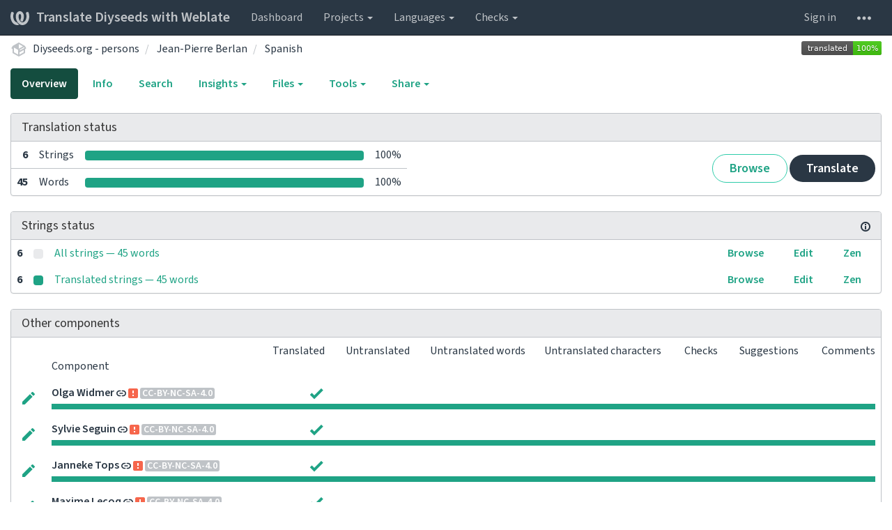

--- FILE ---
content_type: text/html; charset=utf-8
request_url: https://translate.diyseeds.org/projects/diyseeds-org-persons/jean-pierre-berlan/es/
body_size: 14527
content:






<!DOCTYPE html>

<html lang="en" dir="ltr">
 <head>
  <meta http-equiv="X-UA-Compatible" content="IE=edge" />
  <meta name="referrer" content="origin" />
  <meta name="author" content="Michal Čihař" />
  <meta name="copyright" content="Copyright &copy; 2003 - 2026 Michal Čihař" />
  

  <title>
  Diyseeds.org - persons/Jean-Pierre Berlan — Spanish @ Translate Diyseeds with Weblate

</title>
  <meta name="description" content="Diyseeds.org - persons is translated into 16 languages using Weblate. Join the translation or start translating your own project." />
  <meta name="twitter:card" content="summary_large_image" />

  
  <meta property="og:image" content="http://translate.diyseeds.org/widgets/diyseeds-org-persons/-/open-graph.png" />
  <link rel="alternate" type="application/rss+xml" title="RSS feed" href="/exports/rss/diyseeds-org-persons/jean-pierre-berlan/es/" />
  
  




<link rel="stylesheet" href="/static/CACHE/css/output.f6c4d34e48d6.css" type="text/css">




  <script src="/js/i18n/" defer></script>
<script src="/static/CACHE/js/output.522bf80c1eb2.js" defer></script>




  <link rel="image_src" type="image/png" href="/static/weblate-128.png"/>
  <link rel="icon" type="image/png" sizes="32x32" href="/static/logo-32.png">
  <link rel="icon" type="image/png" sizes="16x16" href="/static/logo-16.png">
  <link rel="apple-touch-icon" sizes="180x180" href="/static/weblate-180.png"/>
  <link rel="mask-icon" href="/static/weblate-black.svg" color="#144d3f">
  <meta name="msapplication-TileColor" content="#144d3f">
  <meta name="msapplication-config" content="/browserconfig.xml">
  <link rel="manifest" href="/site.webmanifest">
  
  <meta name="theme-color" content="#144d3f">

  <meta name="robots" content="index, follow" />
  <meta name="viewport" content="width=device-width, initial-scale=1" />
  <meta property="og:site_name" content="Translate Diyseeds with Weblate" />
  <meta property="og:title" content="Diyseeds.org - persons/Jean-Pierre Berlan — Spanish" />
  <meta property="og:description" content="Diyseeds.org - persons is translated into 16 languages using Weblate. Join the translation or start translating your own project." />




 </head>

 <body >
 <div id="popup-alerts"></div>
 <header>
<nav class="navbar navbar-default navbar-static-top navbar-inverse" role="navigation">
  <div class="container-fluid">
    <!-- Brand and toggle get grouped for better mobile display -->
    <div class="navbar-header">
      <button type="button" class="navbar-toggle" data-toggle="collapse" data-target="#wl-navbar-main" id="navbar-toggle">
        <span class="sr-only">Toggle navigation</span>
        <span class="icon-bar"></span>
        <span class="icon-bar"></span>
        <span class="icon-bar"></span>
      </button>
      
<a class="navbar-brand" href="/"><svg width="27" height="20" version="1.1" viewBox="0 0 27 20" xmlns="http://www.w3.org/2000/svg"><path d="m13.505 4.028c-0.0017-4e-5 -0.0034-7.5e-5 -5e-3 -1.05e-4 -0.0017 3e-5 -0.0034 6.5e-5 -5e-3 1.05e-4 -0.11025-0.0015-0.22073 0.01793-0.32591 0.06238-0.59671 0.25261-0.9728 0.90036-1.2087 1.5476-0.20481 0.56175-0.29546 1.1651-0.29679 1.7605l-0.0016 0.07791c-0.0019 0.03033-0.0043 0.06055-0.0075 0.09067 0.02191 1.5184 0.30756 3.048 0.90819 4.445 0.67267 1.5645 1.7419 3.0037 3.2516 3.6616 1.1389 0.49637 2.4014 0.37928 3.4336-0.20534 1.2816-0.72588 2.2062-2.0094 2.8114-3.3878 1.2572-2.8648 1.2874-6.3574 0.03289-9.2972 1.2227-0.63339 1.22-1.8963 1.22-1.8963s1.1453 0.82078 2.4332 0.30544c1.715 4.0186 1.6736 8.75-0.13474 12.708-1.0572 2.3139-2.7738 4.3411-5.0202 5.384-1.9998 0.9286-4.3513 0.9518-6.3527 0.07963-1.7985-0.78402-3.2613-2.1966-4.3137-3.839-1.5242-2.3788-2.246-5.2748-2.2492-8.1286h0.01183c-9.01e-4 -0.03006-0.0013-0.06012-9.54e-4 -0.09024 0.02318-2.5663 1.0748-5.18 3.1841-6.5213 0.77462-0.49257 1.6798-0.77459 2.5936-0.78467 0.01046-8.1e-5 0.02122-1.32e-4 0.03183-1.51e-4 0.01379-1e-5 0.02811 4.4e-5 0.04191 1.51e-4 0.91371 0.01007 1.8189 0.2921 2.5936 0.78467 2.1093 1.3413 3.1609 3.9551 3.1841 6.5213 3.18e-4 0.03012-5.3e-5 0.06018-9.55e-4 0.09024h0.01183c-0.0031 2.7121-0.65515 5.4624-2.0282 7.7706-0.39383-2e-3 -0.78628-0.08215-1.1562-0.24339-0.83333-0.36312-1.5671-1.0489-2.1641-1.9768 0.17024-0.30266 0.32367-0.61606 0.46065-0.93466 0.60064-1.3969 0.88629-2.9266 0.90819-4.445-0.0032-0.03012-0.0057-0.06034-0.0075-0.09067l-0.0016-0.07792c-0.0013-0.59534-0.09198-1.1987-0.29679-1.7605-0.23595-0.64722-0.61204-1.295-1.2087-1.5476-0.10522-0.04446-0.21573-0.06389-0.32591-0.06255v1.8e-4zm-0.88468 15.396c-1.97 0.81042-4.258 0.76693-6.2107-0.13979-2.2465-1.043-3.963-3.0701-5.0202-5.384-1.8083-3.9579-1.8497-8.6893-0.13474-12.708 1.2879 0.51534 2.4332-0.30544 2.4332-0.30544s-0.0027 1.2629 1.22 1.8963c-1.2545 2.9398-1.2243 6.4325 0.03289 9.2972 0.60525 1.3784 1.5298 2.662 2.8114 3.3878 0.45742 0.25906 0.96005 0.42632 1.4771 0.48907 0.0019 3e-3 0.0038 6e-3 0.0057 9e-3 0.91308 1.425 2.0633 2.6126 3.3853 3.4577z"/></svg>Translate Diyseeds with Weblate</a>

    </div>

    <!-- Collect the nav links, forms, and other content for toggling -->
    <div class="collapse navbar-collapse" id="wl-navbar-main">
      <ul class="nav navbar-nav">
        <li><a href="/">Dashboard</a></li>
        <li class="dropdown">
          <a href="#" class="dropdown-toggle" data-toggle="dropdown" id="projects-menu">Projects <b class="caret"></b></a>
          <ul class="dropdown-menu">
            
            
            <li><a href="/projects/">Browse all projects</a></li>
          </ul>
        </li>
        
        <li class="dropdown">
          <a href="#" class="dropdown-toggle" data-toggle="dropdown" id="languages-menu">Languages <b class="caret"></b></a>
          <ul class="dropdown-menu">
          
          
            <li><a href="/languages/">Browse all languages</a></li>
          </ul>
        </li>
        <li class="dropdown">
          <a href="#" class="dropdown-toggle" data-toggle="dropdown" id="checks-menu">Checks <b class="caret"></b></a>
          <ul class="dropdown-menu">
            
            
            <li><a href="/checks/">Checks overview</a></li>
          </ul>
        </li>
        
      </ul>
      <ul class="nav navbar-nav navbar-right flip">

        
        

        
        
        
        <li><a class="button" id="login-button" href="/accounts/login/?next=/projects/diyseeds-org-persons/jean-pierre-berlan/es/">Sign in</a></li>
        

        
        

        
        

        
        <li class="dropdown">
          <a href="#" class="dropdown-toggle" data-toggle="dropdown" title="Help">
            <svg width="16" height="4" version="1.1" viewBox="0 0 16 4" xmlns="http://www.w3.org/2000/svg"><path d="m12 2c0-1.1046 0.89543-2 2-2s2 0.89543 2 2-0.89543 2-2 2-2-0.89543-2-2zm-6 0c0-1.1046 0.89543-2 2-2s2 0.89543 2 2-0.89543 2-2 2-2-0.89543-2-2zm-6 0c0-1.1046 0.89543-2 2-2s2 0.89543 2 2-0.89543 2-2 2-2-0.89543-2-2z"/></svg>
            <span class="visible-xs-inline">Help</span>
          </a>
          <ul class="dropdown-menu">
            
              <li><a href="https://weblate.org/support/">Get support</a></li>
            
            
            <li><a href="/contact/">Contact</a></li>
            <li><a href="/about/">About Weblate</a></li>
            <li role="separator" class="divider"></li>
            <li><a href="https://docs.weblate.org/en/weblate-4.8/index.html">Documentation</a></li>
            <li><a href="https://weblate.org/contribute/">Contribute to Weblate</a></li>
            <li><a href="https://weblate.org/donate/">Donate to Weblate</a></li>
          </ul>
        </li>
      </ul>
    </div>
  </div>
</nav>

<h1>
<ol class="breadcrumb">
<li class="bread-icon">
<svg width="24" height="24" version="1.1" viewBox="0 0 24 24" xmlns="http://www.w3.org/2000/svg"><path d="m2 10.96c-0.5-0.28-0.65-0.89-0.37-1.37l1.5-2.59c0.11-0.2 0.28-0.34 0.47-0.42l7.83-4.4c0.16-0.12 0.36-0.18 0.57-0.18s0.41 0.06 0.57 0.18l7.9 4.44c0.19 0.1 0.35 0.26 0.44 0.46l1.45 2.52c0.28 0.48 0.11 1.09-0.36 1.36l-1 0.58v4.96c0 0.38-0.21 0.71-0.53 0.88l-7.9 4.44c-0.16 0.12-0.36 0.18-0.57 0.18s-0.41-0.06-0.57-0.18l-7.9-4.44c-0.32-0.17-0.53-0.5-0.53-0.88v-5.54c-0.3 0.17-0.68 0.18-1 0m10-6.81v6.7l5.96-3.35-5.96-3.35m-7 11.76 6 3.38v-6.71l-6-3.37v6.7m14 0v-3.22l-5 2.9c-0.33 0.18-0.7 0.17-1 0.01v3.69l6-3.38m-5.15-2.55 6.28-3.63-0.58-1.01-6.28 3.63 0.58 1.01z"/></svg>
</li>

<li><a href="/projects/diyseeds-org-persons/">Diyseeds.org - persons</a></li>
<li>
  <a href="/projects/diyseeds-org-persons/jean-pierre-berlan/">
    



    Jean-Pierre Berlan
  </a>
</li>


<li>
  <a href="/projects/diyseeds-org-persons/jean-pierre-berlan/es/">
    Spanish
    
  </a>
</li>

<a class="pull-right flip" href="http://translate.diyseeds.org/widgets/diyseeds-org-persons/?lang=es&amp;component=jean-pierre-berlan">
<img src="/widgets/diyseeds-org-persons/es/jean-pierre-berlan/svg-badge.svg?native=1" />
</a>

</ol>
<div class="clearfix"></div>
</h1>

</header>

<div class="main-content ">












































<ul class="nav nav-pills">
  <li class="active"><a href="#overview" data-toggle="tab">Overview</a></li>
  <li><a href="#information" data-toggle="tab">Info</a></li>
  <li><a href="#search" data-toggle="tab">Search</a></li>
  <li class="dropdown">
    <a class="dropdown-toggle" data-toggle="dropdown" href="#">
      Insights <span class="caret"></span>
    </a>
    <ul class="dropdown-menu">
      <li><a href="#history" data-toggle="tab">History</a></li>
    </ul>
  </li>
  <li class="dropdown">
    <a class="dropdown-toggle" data-toggle="dropdown" href="#">
      Files <span class="caret"></span>
    </a>
    <ul class="dropdown-menu">
      
        <li><a href="/download/diyseeds-org-persons/jean-pierre-berlan/es/">Download translation</a></li>
      
      <li><a href="#download" data-toggle="tab">Customize download</a></li>
      
    </ul>
  </li>
  <li class="dropdown">
    <a class="dropdown-toggle" data-toggle="dropdown" href="#">
      Tools <span class="caret"></span>
    </a>
    <ul class="dropdown-menu">
      
      
      
      <li><a href="/data/diyseeds-org-persons/">Data exports</a></li>
      <li><a href="/checks/?project=diyseeds-org-persons&amp;component=jean-pierre-berlan&amp;language=es">Failing checks</a></li>
      
    </ul>
  </li>
  

  <li class="dropdown">
    <a class="dropdown-toggle" data-toggle="dropdown" href="#">
      Share <span class="caret"></span>
    </a>
    <ul class="dropdown-menu">

      <li><a href="https://www.facebook.com/sharer.php?u=http://translate.diyseeds.org/engage/diyseeds-org-persons/es/">Share on Facebook</a></li>
      <li><a href="https://twitter.com/share?text=Translate Diyseeds.org - persons/Jean-Pierre Berlan — Spanish using %23Weblate at http://translate.diyseeds.org/engage/diyseeds-org-persons/es/!">Tweet this translation!</a></li>
      <li><a href="/engage/diyseeds-org-persons/">Engage page</a></li>
      <li><a href="http://translate.diyseeds.org/widgets/diyseeds-org-persons/?lang=es&amp;component=jean-pierre-berlan">Status widgets</a></li>

    </ul>
  </li>

</ul>


<div class="tab-content">
<div class="tab-pane active" id="overview">

<div class="panel panel-default">
  <div class="panel-heading">
  <h4 class="panel-title">
  
  Translation status
  
  </h4></div>

<table class="table table-autowidth">
<tr>
<th class="number">6</th>
<td>Strings</td>
<td class="progress-cell hidden-xs">

<div class="progress">
  
  <div class="progress-bar progress-bar-info" role="progressbar" aria-valuenow="0.0" aria-valuemin="0" aria-valuemax="100" style="width: 0.0%;" title="Approved"></div>
  
  
  <div class="progress-bar progress-bar-success" role="progressbar" aria-valuenow="100.0" aria-valuemin="0" aria-valuemax="100" style="width: 100.0%;" title="Translated without any problems"></div>
  
  
  <div class="progress-bar progress-bar-danger" role="progressbar" aria-valuenow="0.0" aria-valuemin="0" aria-valuemax="100" style="width: 0.0%;" title="Needs attention"></div>
  
</div>
</td>
<td class="percent">100%</td>
<td rowspan="2" class="buttons-cell full-cell">
<div class="pull-right flip">
  
  <a href="/browse/diyseeds-org-persons/jean-pierre-berlan/es/" class=" btn btn-info">Browse</a>
  <a href="/translate/diyseeds-org-persons/jean-pierre-berlan/es/" class="btn btn-primary">Translate</a>
</div>
</td>
</tr>

<tr>
<th class="number">45</th>
<td>Words</td>
<td class="progress-cell hidden-xs">

<div class="progress">
  
  <div class="progress-bar progress-bar-info" role="progressbar" aria-valuenow="0.0" aria-valuemin="0" aria-valuemax="100" style="width: 0.0%;" title="Approved"></div>
  
  
  <div class="progress-bar progress-bar-success" role="progressbar" aria-valuenow="100.0" aria-valuemin="0" aria-valuemax="100" style="width: 100.0%;" title="Translated without any problems"></div>
  
  
  <div class="progress-bar progress-bar-danger" role="progressbar" aria-valuenow="0.0" aria-valuemin="0" aria-valuemax="100" style="width: 0.0%;" title="Needs attention"></div>
  
</div>
</td>
<td class="percent">100%</td>
</tr>
</table>



</div>

<div class="panel panel-default">
<div class="panel-heading">
<h4 class="panel-title">



<a class="pull-right flip doc-link" href="https://docs.weblate.org/en/weblate-4.8/user/translating.html#strings-to-check" title="Documentation" target="_blank" rel="noopener"><svg xmlns="http://www.w3.org/2000/svg" width="14" height="14" version="1.1" viewBox="0 0 14 14"><path fill="#bfc3c7" d="m7 14c-3.92 0-7-3.08-7-7s3.08-7 7-7 7 3.08 7 7-3.08 7-7 7zm0-2c2.8 0 5-2.2 5-5s-2.2-5-5-5-5 2.2-5 5 2.2 5 5 5zm1-7h-2v-2h2zm0 6h-2v-5h2z"/></svg></a>


Strings status
</h4>
</div>
<table class="table table-autowidth table-listing">

<tr data-href="/translate/diyseeds-org-persons/jean-pierre-berlan/es/?q=" class="clickable-row">
<th class="number">6</th>
<td class="legend">
    <div class="progress">
      
    </div>
</td>
<td class="full-cell">
    <a href="/translate/diyseeds-org-persons/jean-pierre-berlan/es/?q=">
        All strings — 45 words
    </a>
</td>
<td>
  <a class="btn-inline" href="/browse/diyseeds-org-persons/jean-pierre-berlan/es/?q=">Browse</a>
  <a class="btn-inline" href="/translate/diyseeds-org-persons/jean-pierre-berlan/es/?q=">Edit</a>
  <a class="btn-inline" href="/zen/diyseeds-org-persons/jean-pierre-berlan/es/?q=">Zen</a>
</td>
</tr>

<tr data-href="/translate/diyseeds-org-persons/jean-pierre-berlan/es/?q=state:&gt;=translated" class="clickable-row">
<th class="number">6</th>
<td class="legend">
    <div class="progress">
      
        <div class="progress-bar progress-bar-success" role="progressbar" aria-valuenow="100" aria-valuemin="0" aria-valuemax="100" style="width: 100%;"></div>
      
    </div>
</td>
<td class="full-cell">
    <a href="/translate/diyseeds-org-persons/jean-pierre-berlan/es/?q=state:&gt;=translated">
        Translated strings — 45 words
    </a>
</td>
<td>
  <a class="btn-inline" href="/browse/diyseeds-org-persons/jean-pierre-berlan/es/?q=state:&gt;=translated">Browse</a>
  <a class="btn-inline" href="/translate/diyseeds-org-persons/jean-pierre-berlan/es/?q=state:&gt;=translated">Edit</a>
  <a class="btn-inline" href="/zen/diyseeds-org-persons/jean-pierre-berlan/es/?q=state:&gt;=translated">Zen</a>
</td>
</tr>

</table>
</div>


<div class="panel panel-default">
  <div class="panel-heading"><h4 class="panel-title">Other components</h4></div>









  
    <table class="sort table progress-table autocolspan table-listing">
  
  
    <thead>
      <tr>
        <th class="sort-skip"></th>
        <th title="Sort this column" class="sort-cell">
          
          Component
          <span class="sort-icon " />
          
        </th>
        <th title="Sort this column" class="number sort-cell">
          
          Translated
          <span class="sort-icon " />
          
        </th>
        <th title="Sort this column" class="number zero-width-640 sort-cell">
          
          Untranslated
          <span class="sort-icon " />
          
        </th>
        <th title="Sort this column" class="number zero-width-720 sort-cell">
          
          Untranslated words
          <span class="sort-icon " />
          
        </th>
        <th title="Sort this column" class="number zero-width-1200 sort-cell">
          
          Untranslated characters
          <span class="sort-icon " />
          
        </th>
        <th title="Sort this column" class="number zero-width-768 sort-cell">
          
          Checks
          <span class="sort-icon " />
          
        </th>
        <th title="Sort this column" class="number zero-width-900 sort-cell">
          
          Suggestions
          <span class="sort-icon " />
          
        </th>
        <th title="Sort this column" class="number zero-width-1000 sort-cell">
          
          Comments
          <span class="sort-icon " />
          
        </th>
      </tr>
    </thead>
  


<tbody>




<tr id="c8cc67db9879477a8002ed2cf6141f86-592">
<td class="actions" rowspan="2">

    
        <a href="/translate/diyseeds-org-persons/olga-widmer/es/" class="btn btn-link green" title="Translate" alt="Translate"><svg width="18" height="18" version="1.1" viewBox="0 0 18 18" xmlns="http://www.w3.org/2000/svg"><path d="m-0.00125 14.251v3.75h3.75l11.06-11.06-3.75-3.75zm17.71-10.21c0.39-0.39 0.39-1.02 0-1.41l-2.34-2.34c-0.39-0.39-1.02-0.39-1.41 0l-1.83 1.83 3.75 3.75z"/></svg></a>
    

</td>
<th class="object-link">

  





    <a href="/projects/diyseeds-org-persons/olga-widmer/es/">Olga Widmer</a>





<img src="/static/state/link.svg" title="This component is linked to the Diyseeds.org - persons/Martina Widmer repository." alt="This component is linked to the Diyseeds.org - persons/Martina Widmer repository." class="state-icon" />

<a href="/projects/diyseeds-org-persons/olga-widmer/#alerts"><img src="/static/state/alert.svg" title="Fix this component to clear its alerts." alt="Fix this component to clear its alerts." class="state-icon" /></a>



<span title="Creative Commons Attribution Non Commercial Share Alike 4.0 International" class="license badge">CC-BY-NC-SA-4.0</span>


</th>

  



<td class="number " data-value="100.000000" title="6 of 6">
    
        <span class="green" title="Completed translation with 6 strings"><svg width="24" height="24" version="1.1" viewBox="0 0 24 24" xmlns="http://www.w3.org/2000/svg"><path d="M9,20.42L2.79,14.21L5.62,11.38L9,14.77L18.88,4.88L21.71,7.71L9,20.42Z"/></svg></span>
    
</td>






<td class="number zero-width-640" data-value="0">
    
      <span class="sr-only">0</span>
    
</td>




<td class="number zero-width-720" data-value="0">
    
      <span class="sr-only">0</span>
    
</td>




<td class="number zero-width-1200" data-value="0">
    
      <span class="sr-only">0</span>
    
</td>




<td class="number zero-width-768" data-value="0">
    
      <span class="sr-only">0</span>
    
</td>




<td class="number zero-width-900" data-value="0">
    
      <span class="sr-only">0</span>
    
</td>




<td class="number zero-width-1000" data-value="0">
    
      <span class="sr-only">0</span>
    
</td>


</tr>
<tr data-parent="c8cc67db9879477a8002ed2cf6141f86-592">
<td colspan="7" class="progress-row autocolspan">

<div class="progress">
  
  <div class="progress-bar progress-bar-info" role="progressbar" aria-valuenow="0.0" aria-valuemin="0" aria-valuemax="100" style="width: 0.0%;" title="Approved"></div>
  
  
  <div class="progress-bar progress-bar-success" role="progressbar" aria-valuenow="100.0" aria-valuemin="0" aria-valuemax="100" style="width: 100.0%;" title="Translated without any problems"></div>
  
  
  <div class="progress-bar progress-bar-danger" role="progressbar" aria-valuenow="0.0" aria-valuemin="0" aria-valuemax="100" style="width: 0.0%;" title="Needs attention"></div>
  
</div>
</td>
</tr>




<tr id="c8cc67db9879477a8002ed2cf6141f86-586">
<td class="actions" rowspan="2">

    
        <a href="/translate/diyseeds-org-persons/sylvie-seguin/es/" class="btn btn-link green" title="Translate" alt="Translate"><svg width="18" height="18" version="1.1" viewBox="0 0 18 18" xmlns="http://www.w3.org/2000/svg"><path d="m-0.00125 14.251v3.75h3.75l11.06-11.06-3.75-3.75zm17.71-10.21c0.39-0.39 0.39-1.02 0-1.41l-2.34-2.34c-0.39-0.39-1.02-0.39-1.41 0l-1.83 1.83 3.75 3.75z"/></svg></a>
    

</td>
<th class="object-link">

  





    <a href="/projects/diyseeds-org-persons/sylvie-seguin/es/">Sylvie Seguin</a>





<img src="/static/state/link.svg" title="This component is linked to the Diyseeds.org - persons/Martina Widmer repository." alt="This component is linked to the Diyseeds.org - persons/Martina Widmer repository." class="state-icon" />

<a href="/projects/diyseeds-org-persons/sylvie-seguin/#alerts"><img src="/static/state/alert.svg" title="Fix this component to clear its alerts." alt="Fix this component to clear its alerts." class="state-icon" /></a>



<span title="Creative Commons Attribution Non Commercial Share Alike 4.0 International" class="license badge">CC-BY-NC-SA-4.0</span>


</th>

  



<td class="number " data-value="100.000000" title="6 of 6">
    
        <span class="green" title="Completed translation with 6 strings"><svg width="24" height="24" version="1.1" viewBox="0 0 24 24" xmlns="http://www.w3.org/2000/svg"><path d="M9,20.42L2.79,14.21L5.62,11.38L9,14.77L18.88,4.88L21.71,7.71L9,20.42Z"/></svg></span>
    
</td>






<td class="number zero-width-640" data-value="0">
    
      <span class="sr-only">0</span>
    
</td>




<td class="number zero-width-720" data-value="0">
    
      <span class="sr-only">0</span>
    
</td>




<td class="number zero-width-1200" data-value="0">
    
      <span class="sr-only">0</span>
    
</td>




<td class="number zero-width-768" data-value="0">
    
      <span class="sr-only">0</span>
    
</td>




<td class="number zero-width-900" data-value="0">
    
      <span class="sr-only">0</span>
    
</td>




<td class="number zero-width-1000" data-value="0">
    
      <span class="sr-only">0</span>
    
</td>


</tr>
<tr data-parent="c8cc67db9879477a8002ed2cf6141f86-586">
<td colspan="7" class="progress-row autocolspan">

<div class="progress">
  
  <div class="progress-bar progress-bar-info" role="progressbar" aria-valuenow="0.0" aria-valuemin="0" aria-valuemax="100" style="width: 0.0%;" title="Approved"></div>
  
  
  <div class="progress-bar progress-bar-success" role="progressbar" aria-valuenow="100.0" aria-valuemin="0" aria-valuemax="100" style="width: 100.0%;" title="Translated without any problems"></div>
  
  
  <div class="progress-bar progress-bar-danger" role="progressbar" aria-valuenow="0.0" aria-valuemin="0" aria-valuemax="100" style="width: 0.0%;" title="Needs attention"></div>
  
</div>
</td>
</tr>




<tr id="c8cc67db9879477a8002ed2cf6141f86-588">
<td class="actions" rowspan="2">

    
        <a href="/translate/diyseeds-org-persons/janneke-tops/es/" class="btn btn-link green" title="Translate" alt="Translate"><svg width="18" height="18" version="1.1" viewBox="0 0 18 18" xmlns="http://www.w3.org/2000/svg"><path d="m-0.00125 14.251v3.75h3.75l11.06-11.06-3.75-3.75zm17.71-10.21c0.39-0.39 0.39-1.02 0-1.41l-2.34-2.34c-0.39-0.39-1.02-0.39-1.41 0l-1.83 1.83 3.75 3.75z"/></svg></a>
    

</td>
<th class="object-link">

  





    <a href="/projects/diyseeds-org-persons/janneke-tops/es/">Janneke Tops</a>





<img src="/static/state/link.svg" title="This component is linked to the Diyseeds.org - persons/Martina Widmer repository." alt="This component is linked to the Diyseeds.org - persons/Martina Widmer repository." class="state-icon" />

<a href="/projects/diyseeds-org-persons/janneke-tops/#alerts"><img src="/static/state/alert.svg" title="Fix this component to clear its alerts." alt="Fix this component to clear its alerts." class="state-icon" /></a>



<span title="Creative Commons Attribution Non Commercial Share Alike 4.0 International" class="license badge">CC-BY-NC-SA-4.0</span>


</th>

  



<td class="number " data-value="100.000000" title="6 of 6">
    
        <span class="green" title="Completed translation with 6 strings"><svg width="24" height="24" version="1.1" viewBox="0 0 24 24" xmlns="http://www.w3.org/2000/svg"><path d="M9,20.42L2.79,14.21L5.62,11.38L9,14.77L18.88,4.88L21.71,7.71L9,20.42Z"/></svg></span>
    
</td>






<td class="number zero-width-640" data-value="0">
    
      <span class="sr-only">0</span>
    
</td>




<td class="number zero-width-720" data-value="0">
    
      <span class="sr-only">0</span>
    
</td>




<td class="number zero-width-1200" data-value="0">
    
      <span class="sr-only">0</span>
    
</td>




<td class="number zero-width-768" data-value="0">
    
      <span class="sr-only">0</span>
    
</td>




<td class="number zero-width-900" data-value="0">
    
      <span class="sr-only">0</span>
    
</td>




<td class="number zero-width-1000" data-value="0">
    
      <span class="sr-only">0</span>
    
</td>


</tr>
<tr data-parent="c8cc67db9879477a8002ed2cf6141f86-588">
<td colspan="7" class="progress-row autocolspan">

<div class="progress">
  
  <div class="progress-bar progress-bar-info" role="progressbar" aria-valuenow="0.0" aria-valuemin="0" aria-valuemax="100" style="width: 0.0%;" title="Approved"></div>
  
  
  <div class="progress-bar progress-bar-success" role="progressbar" aria-valuenow="100.0" aria-valuemin="0" aria-valuemax="100" style="width: 100.0%;" title="Translated without any problems"></div>
  
  
  <div class="progress-bar progress-bar-danger" role="progressbar" aria-valuenow="0.0" aria-valuemin="0" aria-valuemax="100" style="width: 0.0%;" title="Needs attention"></div>
  
</div>
</td>
</tr>




<tr id="c8cc67db9879477a8002ed2cf6141f86-590">
<td class="actions" rowspan="2">

    
        <a href="/translate/diyseeds-org-persons/maxime-lecoq/es/" class="btn btn-link green" title="Translate" alt="Translate"><svg width="18" height="18" version="1.1" viewBox="0 0 18 18" xmlns="http://www.w3.org/2000/svg"><path d="m-0.00125 14.251v3.75h3.75l11.06-11.06-3.75-3.75zm17.71-10.21c0.39-0.39 0.39-1.02 0-1.41l-2.34-2.34c-0.39-0.39-1.02-0.39-1.41 0l-1.83 1.83 3.75 3.75z"/></svg></a>
    

</td>
<th class="object-link">

  





    <a href="/projects/diyseeds-org-persons/maxime-lecoq/es/">Maxime Lecoq</a>





<img src="/static/state/link.svg" title="This component is linked to the Diyseeds.org - persons/Martina Widmer repository." alt="This component is linked to the Diyseeds.org - persons/Martina Widmer repository." class="state-icon" />

<a href="/projects/diyseeds-org-persons/maxime-lecoq/#alerts"><img src="/static/state/alert.svg" title="Fix this component to clear its alerts." alt="Fix this component to clear its alerts." class="state-icon" /></a>



<span title="Creative Commons Attribution Non Commercial Share Alike 4.0 International" class="license badge">CC-BY-NC-SA-4.0</span>


</th>

  



<td class="number " data-value="100.000000" title="6 of 6">
    
        <span class="green" title="Completed translation with 6 strings"><svg width="24" height="24" version="1.1" viewBox="0 0 24 24" xmlns="http://www.w3.org/2000/svg"><path d="M9,20.42L2.79,14.21L5.62,11.38L9,14.77L18.88,4.88L21.71,7.71L9,20.42Z"/></svg></span>
    
</td>






<td class="number zero-width-640" data-value="0">
    
      <span class="sr-only">0</span>
    
</td>




<td class="number zero-width-720" data-value="0">
    
      <span class="sr-only">0</span>
    
</td>




<td class="number zero-width-1200" data-value="0">
    
      <span class="sr-only">0</span>
    
</td>




<td class="number zero-width-768" data-value="0">
    
      <span class="sr-only">0</span>
    
</td>




<td class="number zero-width-900" data-value="0">
    
      <span class="sr-only">0</span>
    
</td>




<td class="number zero-width-1000" data-value="0">
    
      <span class="sr-only">0</span>
    
</td>


</tr>
<tr data-parent="c8cc67db9879477a8002ed2cf6141f86-590">
<td colspan="7" class="progress-row autocolspan">

<div class="progress">
  
  <div class="progress-bar progress-bar-info" role="progressbar" aria-valuenow="0.0" aria-valuemin="0" aria-valuemax="100" style="width: 0.0%;" title="Approved"></div>
  
  
  <div class="progress-bar progress-bar-success" role="progressbar" aria-valuenow="100.0" aria-valuemin="0" aria-valuemax="100" style="width: 100.0%;" title="Translated without any problems"></div>
  
  
  <div class="progress-bar progress-bar-danger" role="progressbar" aria-valuenow="0.0" aria-valuemin="0" aria-valuemax="100" style="width: 0.0%;" title="Needs attention"></div>
  
</div>
</td>
</tr>




<tr id="c8cc67db9879477a8002ed2cf6141f86-594">
<td class="actions" rowspan="2">

    
        <a href="/translate/diyseeds-org-persons/andrea-heistinger/es/" class="btn btn-link green" title="Translate" alt="Translate"><svg width="18" height="18" version="1.1" viewBox="0 0 18 18" xmlns="http://www.w3.org/2000/svg"><path d="m-0.00125 14.251v3.75h3.75l11.06-11.06-3.75-3.75zm17.71-10.21c0.39-0.39 0.39-1.02 0-1.41l-2.34-2.34c-0.39-0.39-1.02-0.39-1.41 0l-1.83 1.83 3.75 3.75z"/></svg></a>
    

</td>
<th class="object-link">

  





    <a href="/projects/diyseeds-org-persons/andrea-heistinger/es/">Andrea Heistinger</a>





<img src="/static/state/link.svg" title="This component is linked to the Diyseeds.org - persons/Martina Widmer repository." alt="This component is linked to the Diyseeds.org - persons/Martina Widmer repository." class="state-icon" />

<a href="/projects/diyseeds-org-persons/andrea-heistinger/#alerts"><img src="/static/state/alert.svg" title="Fix this component to clear its alerts." alt="Fix this component to clear its alerts." class="state-icon" /></a>



<span title="Creative Commons Attribution Non Commercial Share Alike 4.0 International" class="license badge">CC-BY-NC-SA-4.0</span>


</th>

  



<td class="number " data-value="100.000000" title="6 of 6">
    
        <span class="green" title="Completed translation with 6 strings"><svg width="24" height="24" version="1.1" viewBox="0 0 24 24" xmlns="http://www.w3.org/2000/svg"><path d="M9,20.42L2.79,14.21L5.62,11.38L9,14.77L18.88,4.88L21.71,7.71L9,20.42Z"/></svg></span>
    
</td>






<td class="number zero-width-640" data-value="0">
    
      <span class="sr-only">0</span>
    
</td>




<td class="number zero-width-720" data-value="0">
    
      <span class="sr-only">0</span>
    
</td>




<td class="number zero-width-1200" data-value="0">
    
      <span class="sr-only">0</span>
    
</td>




<td class="number zero-width-768" data-value="0">
    
      <span class="sr-only">0</span>
    
</td>




<td class="number zero-width-900" data-value="0">
    
      <span class="sr-only">0</span>
    
</td>




<td class="number zero-width-1000" data-value="0">
    
      <span class="sr-only">0</span>
    
</td>


</tr>
<tr data-parent="c8cc67db9879477a8002ed2cf6141f86-594">
<td colspan="7" class="progress-row autocolspan">

<div class="progress">
  
  <div class="progress-bar progress-bar-info" role="progressbar" aria-valuenow="0.0" aria-valuemin="0" aria-valuemax="100" style="width: 0.0%;" title="Approved"></div>
  
  
  <div class="progress-bar progress-bar-success" role="progressbar" aria-valuenow="100.0" aria-valuemin="0" aria-valuemax="100" style="width: 100.0%;" title="Translated without any problems"></div>
  
  
  <div class="progress-bar progress-bar-danger" role="progressbar" aria-valuenow="0.0" aria-valuemin="0" aria-valuemax="100" style="width: 0.0%;" title="Needs attention"></div>
  
</div>
</td>
</tr>




<tr id="c8cc67db9879477a8002ed2cf6141f86-596">
<td class="actions" rowspan="2">

    
        <a href="/translate/diyseeds-org-persons/dominique-guillet/es/" class="btn btn-link green" title="Translate" alt="Translate"><svg width="18" height="18" version="1.1" viewBox="0 0 18 18" xmlns="http://www.w3.org/2000/svg"><path d="m-0.00125 14.251v3.75h3.75l11.06-11.06-3.75-3.75zm17.71-10.21c0.39-0.39 0.39-1.02 0-1.41l-2.34-2.34c-0.39-0.39-1.02-0.39-1.41 0l-1.83 1.83 3.75 3.75z"/></svg></a>
    

</td>
<th class="object-link">

  





    <a href="/projects/diyseeds-org-persons/dominique-guillet/es/">Dominique Guillet</a>





<img src="/static/state/link.svg" title="This component is linked to the Diyseeds.org - persons/Martina Widmer repository." alt="This component is linked to the Diyseeds.org - persons/Martina Widmer repository." class="state-icon" />

<a href="/projects/diyseeds-org-persons/dominique-guillet/#alerts"><img src="/static/state/alert.svg" title="Fix this component to clear its alerts." alt="Fix this component to clear its alerts." class="state-icon" /></a>



<span title="Creative Commons Attribution Non Commercial Share Alike 4.0 International" class="license badge">CC-BY-NC-SA-4.0</span>


</th>

  



<td class="number " data-value="100.000000" title="6 of 6">
    
        <span class="green" title="Completed translation with 6 strings"><svg width="24" height="24" version="1.1" viewBox="0 0 24 24" xmlns="http://www.w3.org/2000/svg"><path d="M9,20.42L2.79,14.21L5.62,11.38L9,14.77L18.88,4.88L21.71,7.71L9,20.42Z"/></svg></span>
    
</td>






<td class="number zero-width-640" data-value="0">
    
      <span class="sr-only">0</span>
    
</td>




<td class="number zero-width-720" data-value="0">
    
      <span class="sr-only">0</span>
    
</td>




<td class="number zero-width-1200" data-value="0">
    
      <span class="sr-only">0</span>
    
</td>




<td class="number zero-width-768" data-value="0">
    
      <span class="sr-only">0</span>
    
</td>




<td class="number zero-width-900" data-value="0">
    
      <span class="sr-only">0</span>
    
</td>




<td class="number zero-width-1000" data-value="0">
    
      <span class="sr-only">0</span>
    
</td>


</tr>
<tr data-parent="c8cc67db9879477a8002ed2cf6141f86-596">
<td colspan="7" class="progress-row autocolspan">

<div class="progress">
  
  <div class="progress-bar progress-bar-info" role="progressbar" aria-valuenow="0.0" aria-valuemin="0" aria-valuemax="100" style="width: 0.0%;" title="Approved"></div>
  
  
  <div class="progress-bar progress-bar-success" role="progressbar" aria-valuenow="100.0" aria-valuemin="0" aria-valuemax="100" style="width: 100.0%;" title="Translated without any problems"></div>
  
  
  <div class="progress-bar progress-bar-danger" role="progressbar" aria-valuenow="0.0" aria-valuemin="0" aria-valuemax="100" style="width: 0.0%;" title="Needs attention"></div>
  
</div>
</td>
</tr>




<tr id="c8cc67db9879477a8002ed2cf6141f86-600">
<td class="actions" rowspan="2">

    
        <a href="/translate/diyseeds-org-persons/lieven-david/es/" class="btn btn-link green" title="Translate" alt="Translate"><svg width="18" height="18" version="1.1" viewBox="0 0 18 18" xmlns="http://www.w3.org/2000/svg"><path d="m-0.00125 14.251v3.75h3.75l11.06-11.06-3.75-3.75zm17.71-10.21c0.39-0.39 0.39-1.02 0-1.41l-2.34-2.34c-0.39-0.39-1.02-0.39-1.41 0l-1.83 1.83 3.75 3.75z"/></svg></a>
    

</td>
<th class="object-link">

  





    <a href="/projects/diyseeds-org-persons/lieven-david/es/">Lieven David</a>





<img src="/static/state/link.svg" title="This component is linked to the Diyseeds.org - persons/Martina Widmer repository." alt="This component is linked to the Diyseeds.org - persons/Martina Widmer repository." class="state-icon" />

<a href="/projects/diyseeds-org-persons/lieven-david/#alerts"><img src="/static/state/alert.svg" title="Fix this component to clear its alerts." alt="Fix this component to clear its alerts." class="state-icon" /></a>



<span title="Creative Commons Attribution Non Commercial Share Alike 4.0 International" class="license badge">CC-BY-NC-SA-4.0</span>


</th>

  



<td class="number " data-value="100.000000" title="6 of 6">
    
        <span class="green" title="Completed translation with 6 strings"><svg width="24" height="24" version="1.1" viewBox="0 0 24 24" xmlns="http://www.w3.org/2000/svg"><path d="M9,20.42L2.79,14.21L5.62,11.38L9,14.77L18.88,4.88L21.71,7.71L9,20.42Z"/></svg></span>
    
</td>






<td class="number zero-width-640" data-value="0">
    
      <span class="sr-only">0</span>
    
</td>




<td class="number zero-width-720" data-value="0">
    
      <span class="sr-only">0</span>
    
</td>




<td class="number zero-width-1200" data-value="0">
    
      <span class="sr-only">0</span>
    
</td>




<td class="number zero-width-768" data-value="0">
    
      <span class="sr-only">0</span>
    
</td>




<td class="number zero-width-900" data-value="0">
    
      <span class="sr-only">0</span>
    
</td>




<td class="number zero-width-1000" data-value="0">
    
      <span class="sr-only">0</span>
    
</td>


</tr>
<tr data-parent="c8cc67db9879477a8002ed2cf6141f86-600">
<td colspan="7" class="progress-row autocolspan">

<div class="progress">
  
  <div class="progress-bar progress-bar-info" role="progressbar" aria-valuenow="0.0" aria-valuemin="0" aria-valuemax="100" style="width: 0.0%;" title="Approved"></div>
  
  
  <div class="progress-bar progress-bar-success" role="progressbar" aria-valuenow="100.0" aria-valuemin="0" aria-valuemax="100" style="width: 100.0%;" title="Translated without any problems"></div>
  
  
  <div class="progress-bar progress-bar-danger" role="progressbar" aria-valuenow="0.0" aria-valuemin="0" aria-valuemax="100" style="width: 0.0%;" title="Needs attention"></div>
  
</div>
</td>
</tr>




<tr id="c8cc67db9879477a8002ed2cf6141f86-602">
<td class="actions" rowspan="2">

    
        <a href="/translate/diyseeds-org-persons/myleine-guiard-schmid/es/" class="btn btn-link green" title="Translate" alt="Translate"><svg width="18" height="18" version="1.1" viewBox="0 0 18 18" xmlns="http://www.w3.org/2000/svg"><path d="m-0.00125 14.251v3.75h3.75l11.06-11.06-3.75-3.75zm17.71-10.21c0.39-0.39 0.39-1.02 0-1.41l-2.34-2.34c-0.39-0.39-1.02-0.39-1.41 0l-1.83 1.83 3.75 3.75z"/></svg></a>
    

</td>
<th class="object-link">

  





    <a href="/projects/diyseeds-org-persons/myleine-guiard-schmid/es/">Myleine Guiard Schmid</a>





<img src="/static/state/link.svg" title="This component is linked to the Diyseeds.org - persons/Martina Widmer repository." alt="This component is linked to the Diyseeds.org - persons/Martina Widmer repository." class="state-icon" />

<a href="/projects/diyseeds-org-persons/myleine-guiard-schmid/#alerts"><img src="/static/state/alert.svg" title="Fix this component to clear its alerts." alt="Fix this component to clear its alerts." class="state-icon" /></a>



<span title="Creative Commons Attribution Non Commercial Share Alike 4.0 International" class="license badge">CC-BY-NC-SA-4.0</span>


</th>

  



<td class="number " data-value="100.000000" title="6 of 6">
    
        <span class="green" title="Completed translation with 6 strings"><svg width="24" height="24" version="1.1" viewBox="0 0 24 24" xmlns="http://www.w3.org/2000/svg"><path d="M9,20.42L2.79,14.21L5.62,11.38L9,14.77L18.88,4.88L21.71,7.71L9,20.42Z"/></svg></span>
    
</td>






<td class="number zero-width-640" data-value="0">
    
      <span class="sr-only">0</span>
    
</td>




<td class="number zero-width-720" data-value="0">
    
      <span class="sr-only">0</span>
    
</td>




<td class="number zero-width-1200" data-value="0">
    
      <span class="sr-only">0</span>
    
</td>




<td class="number zero-width-768" data-value="0">
    
      <span class="sr-only">0</span>
    
</td>




<td class="number zero-width-900" data-value="0">
    
      <span class="sr-only">0</span>
    
</td>




<td class="number zero-width-1000" data-value="0">
    
      <span class="sr-only">0</span>
    
</td>


</tr>
<tr data-parent="c8cc67db9879477a8002ed2cf6141f86-602">
<td colspan="7" class="progress-row autocolspan">

<div class="progress">
  
  <div class="progress-bar progress-bar-info" role="progressbar" aria-valuenow="0.0" aria-valuemin="0" aria-valuemax="100" style="width: 0.0%;" title="Approved"></div>
  
  
  <div class="progress-bar progress-bar-success" role="progressbar" aria-valuenow="100.0" aria-valuemin="0" aria-valuemax="100" style="width: 100.0%;" title="Translated without any problems"></div>
  
  
  <div class="progress-bar progress-bar-danger" role="progressbar" aria-valuenow="0.0" aria-valuemin="0" aria-valuemax="100" style="width: 0.0%;" title="Needs attention"></div>
  
</div>
</td>
</tr>




<tr id="c8cc67db9879477a8002ed2cf6141f86-604">
<td class="actions" rowspan="2">

    
        <a href="/translate/diyseeds-org-persons/suzanne-ashworth/es/" class="btn btn-link green" title="Translate" alt="Translate"><svg width="18" height="18" version="1.1" viewBox="0 0 18 18" xmlns="http://www.w3.org/2000/svg"><path d="m-0.00125 14.251v3.75h3.75l11.06-11.06-3.75-3.75zm17.71-10.21c0.39-0.39 0.39-1.02 0-1.41l-2.34-2.34c-0.39-0.39-1.02-0.39-1.41 0l-1.83 1.83 3.75 3.75z"/></svg></a>
    

</td>
<th class="object-link">

  





    <a href="/projects/diyseeds-org-persons/suzanne-ashworth/es/">Suzanne Ashworth</a>





<img src="/static/state/link.svg" title="This component is linked to the Diyseeds.org - persons/Martina Widmer repository." alt="This component is linked to the Diyseeds.org - persons/Martina Widmer repository." class="state-icon" />

<a href="/projects/diyseeds-org-persons/suzanne-ashworth/#alerts"><img src="/static/state/alert.svg" title="Fix this component to clear its alerts." alt="Fix this component to clear its alerts." class="state-icon" /></a>



<span title="Creative Commons Attribution Non Commercial Share Alike 4.0 International" class="license badge">CC-BY-NC-SA-4.0</span>


</th>

  



<td class="number " data-value="100.000000" title="6 of 6">
    
        <span class="green" title="Completed translation with 6 strings"><svg width="24" height="24" version="1.1" viewBox="0 0 24 24" xmlns="http://www.w3.org/2000/svg"><path d="M9,20.42L2.79,14.21L5.62,11.38L9,14.77L18.88,4.88L21.71,7.71L9,20.42Z"/></svg></span>
    
</td>






<td class="number zero-width-640" data-value="0">
    
      <span class="sr-only">0</span>
    
</td>




<td class="number zero-width-720" data-value="0">
    
      <span class="sr-only">0</span>
    
</td>




<td class="number zero-width-1200" data-value="0">
    
      <span class="sr-only">0</span>
    
</td>




<td class="number zero-width-768" data-value="0">
    
      <span class="sr-only">0</span>
    
</td>




<td class="number zero-width-900" data-value="0">
    
      <span class="sr-only">0</span>
    
</td>




<td class="number zero-width-1000" data-value="0">
    
      <span class="sr-only">0</span>
    
</td>


</tr>
<tr data-parent="c8cc67db9879477a8002ed2cf6141f86-604">
<td colspan="7" class="progress-row autocolspan">

<div class="progress">
  
  <div class="progress-bar progress-bar-info" role="progressbar" aria-valuenow="0.0" aria-valuemin="0" aria-valuemax="100" style="width: 0.0%;" title="Approved"></div>
  
  
  <div class="progress-bar progress-bar-success" role="progressbar" aria-valuenow="100.0" aria-valuemin="0" aria-valuemax="100" style="width: 100.0%;" title="Translated without any problems"></div>
  
  
  <div class="progress-bar progress-bar-danger" role="progressbar" aria-valuenow="0.0" aria-valuemin="0" aria-valuemax="100" style="width: 0.0%;" title="Needs attention"></div>
  
</div>
</td>
</tr>




<tr id="c8cc67db9879477a8002ed2cf6141f86-605">
<td class="actions" rowspan="2">

    
        <a href="/translate/diyseeds-org-persons/martina-widmer/es/" class="btn btn-link green" title="Translate" alt="Translate"><svg width="18" height="18" version="1.1" viewBox="0 0 18 18" xmlns="http://www.w3.org/2000/svg"><path d="m-0.00125 14.251v3.75h3.75l11.06-11.06-3.75-3.75zm17.71-10.21c0.39-0.39 0.39-1.02 0-1.41l-2.34-2.34c-0.39-0.39-1.02-0.39-1.41 0l-1.83 1.83 3.75 3.75z"/></svg></a>
    

</td>
<th class="object-link">

  





    <a href="/projects/diyseeds-org-persons/martina-widmer/es/">Martina Widmer</a>





<a href="/projects/diyseeds-org-persons/martina-widmer/#alerts"><img src="/static/state/alert.svg" title="Fix this component to clear its alerts." alt="Fix this component to clear its alerts." class="state-icon" /></a>



<span title="Creative Commons Attribution Non Commercial Share Alike 4.0 International" class="license badge">CC-BY-NC-SA-4.0</span>


</th>

  



<td class="number " data-value="100.000000" title="6 of 6">
    
        <span class="green" title="Completed translation with 6 strings"><svg width="24" height="24" version="1.1" viewBox="0 0 24 24" xmlns="http://www.w3.org/2000/svg"><path d="M9,20.42L2.79,14.21L5.62,11.38L9,14.77L18.88,4.88L21.71,7.71L9,20.42Z"/></svg></span>
    
</td>






<td class="number zero-width-640" data-value="0">
    
      <span class="sr-only">0</span>
    
</td>




<td class="number zero-width-720" data-value="0">
    
      <span class="sr-only">0</span>
    
</td>




<td class="number zero-width-1200" data-value="0">
    
      <span class="sr-only">0</span>
    
</td>




<td class="number zero-width-768" data-value="0">
    
      <span class="sr-only">0</span>
    
</td>




<td class="number zero-width-900" data-value="0">
    
      <span class="sr-only">0</span>
    
</td>




<td class="number zero-width-1000" data-value="0">
    
      <span class="sr-only">0</span>
    
</td>


</tr>
<tr data-parent="c8cc67db9879477a8002ed2cf6141f86-605">
<td colspan="7" class="progress-row autocolspan">

<div class="progress">
  
  <div class="progress-bar progress-bar-info" role="progressbar" aria-valuenow="0.0" aria-valuemin="0" aria-valuemax="100" style="width: 0.0%;" title="Approved"></div>
  
  
  <div class="progress-bar progress-bar-success" role="progressbar" aria-valuenow="100.0" aria-valuemin="0" aria-valuemax="100" style="width: 100.0%;" title="Translated without any problems"></div>
  
  
  <div class="progress-bar progress-bar-danger" role="progressbar" aria-valuenow="0.0" aria-valuemin="0" aria-valuemax="100" style="width: 0.0%;" title="Needs attention"></div>
  
</div>
</td>
</tr>

</tbody>
</table>


  <div class="panel-footer">
    <a href="/languages/es/diyseeds-org-persons/" class="btn btn-primary">Browse all components</a>
  </div>
</div>


</div>

<div class="tab-pane" id="information">
  





<div class="row">
  <div class="col-md-6">

  
    <div class="panel panel-default">
      <div class="panel-heading"><h4 class="panel-title">Overview</h4></div>

      <table class="table table-striped table-autowidth">
      
      
        
        <tr>
        <th>Project website</th>
        <td class="full-cell"><a rel="ugc" href="https://www.diyseeds.org">www.diyseeds.org</a></td>
        </tr>
        

        
        <tr>
        <th>Instructions for translators</th>
        <td class="full-cell"><div class="markdown"><p><a href="https://www.diyseeds.org/en/translate-diyseeds/">https://www.diyseeds.org/en/translate-diyseeds/</a></p>
</div></td>
        </tr>
        

        

        

        
      
      
      

      
        <tr>
        <th>Translation process</th>
        <td class="full-cell">
        <ul>
        
        <li>Translations can be made directly.</li>
        
        <li>Translation suggestions can be made.</li>
        
        
        
        <li>Only chosen users can contribute.</li>
        
        
        <li>The translation uses bilingual files.</li>
        
        </ul>
        </td>


        
        <tr>
        <th>Translation license</th>
        <td class="full-cell">
        
        <a href="https://creativecommons.org/licenses/by-nc-sa/4.0/legalcode">Creative Commons Attribution Non Commercial Share Alike 4.0 International</a>
        
        </td>
        </tr>
        

        

        









        <tr>
        <th>Filemask</th>
        <td><code class="wrap-text">*/post-types/person/jean-pierre-berlan.po</code></td>
        </tr>

        
      

      
        <tr>
        <th>Translation file</th>
        <td>
        
        <a class="btn btn-primary btn-xs pull-right flip" href="/download/diyseeds-org-persons/jean-pierre-berlan/es/">Download</a>
        <code class="wrap-text">es/post-types/person/jean-pierre-berlan.po</code>
        
        </td>
        </tr>
        <tr>
        <th>Last change</th>
        <td>Dec. 20, 2021, 5:43 p.m.</td>
        </tr>
        <tr>
        <th>Last author</th>
        <td>Luna Saenz</td>
        </tr>
      
      </table>
    </div>
  
  

    <div class="panel panel-default">
      <div class="panel-heading"><h4 class="panel-title">String statistics</h4></div>
      <table class="table">
      <thead>
      <tr>
      <td></td>
      <th class="number">Strings percent</th>
      <th class="number">Hosted strings</th>
      <th class="number">Words percent</th>
      <th class="number">Hosted words</th>
      <th class="number">Characters percent</th>
      <th class="number">Hosted characters</th>
      </tr>
      </thead>
      <tbody>
      <tr>
      <th>Total</th>
      <td class="number"></td>
      <td class="number">6</td>
      <td class="number"></td>
      <td class="number">45</td>
      <td class="number"></td>
      <td class="number">327</td>
      </tr>
      
      
      <tr>
      <th>Translated</th>
      <td class="number">100%</td>
      <td class="number">6</td>
      <td class="number">100%</td>
      <td class="number">45</td>
      <td class="number">100%</td>
      <td class="number">327</td>
      </tr>
      <tr>
      <th>Needs editing</th>
      <td class="number">0%</td>
      <td class="number">0</td>
      <td class="number">0%</td>
      <td class="number">0</td>
      <td class="number">0%</td>
      <td class="number">0</td>
      </tr>
      <tr>
      <th>Failing checks</th>
      <td class="number">0%</td>
      <td class="number">0</td>
      <td class="number">0%</td>
      <td class="number">0</td>
      <td class="number">0%</td>
      <td class="number">0</td>
      </tr>
      <tr>
      <th>Strings with suggestions</th>
      <td class="number">0%</td>
      <td class="number">0</td>
      <td class="number">0%</td>
      <td class="number">0</td>
      <td class="number">0%</td>
      <td class="number">0</td>
      </tr>
      <tr>
      <th>Not translated strings</th>
      <td class="number">0%</td>
      <td class="number">0</td>
      <td class="number">0%</td>
      <td class="number">0</td>
      <td class="number">0%</td>
      <td class="number">0</td>
      </tr>
      </tbody>
      </table>
    </div>
  </div>
  <div class="col-md-6">
    


    <div class="panel panel-default">
      <div class="panel-heading">
        <span class="pull-right flip">
          <svg height="8" width="8">
            <rect x="0" y="0" width="8" height="8" fill="#2ECCAA"></rect>
          </svg>
          Last year
          <svg height="8" width="8">
            <rect x="0" y="0" width="8" height="8" fill="#BFC3C7"></rect>
          </svg>
          Previous
        </span>
        <h4 class="panel-title">Activity in last 12 months</h4>
      </div>
      <table class="table table-activity">
        <tr>
          
            <td>
              <a href="/changes/?project=diyseeds-org-persons&amp;component=jean-pierre-berlan&amp;lang=es&amp;start_date=2024-01-01&amp;end_date=2024-01-31"><svg height="140" width="8">
                <rect x="0" y="140" width="8" height="0" fill="#E9EAEC">
                  <title>0 changes</title>
                </rect>
              </svg></a>
              <a href="/changes/?project=diyseeds-org-persons&amp;component=jean-pierre-berlan&amp;lang=es&amp;start_date=2025-01-01&amp;end_date=2025-01-31"><svg height="140" width="8">
                <rect x="0" y="140" width="8" height="0" fill="#2ECCAA">
                  <title>0 changes</title>
                </rect>
              </svg></a>
            </td>
          
            <td>
              <a href="/changes/?project=diyseeds-org-persons&amp;component=jean-pierre-berlan&amp;lang=es&amp;start_date=2024-02-01&amp;end_date=2024-02-29"><svg height="140" width="8">
                <rect x="0" y="140" width="8" height="0" fill="#E9EAEC">
                  <title>0 changes</title>
                </rect>
              </svg></a>
              <a href="/changes/?project=diyseeds-org-persons&amp;component=jean-pierre-berlan&amp;lang=es&amp;start_date=2025-02-01&amp;end_date=2025-02-28"><svg height="140" width="8">
                <rect x="0" y="140" width="8" height="0" fill="#2ECCAA">
                  <title>0 changes</title>
                </rect>
              </svg></a>
            </td>
          
            <td>
              <a href="/changes/?project=diyseeds-org-persons&amp;component=jean-pierre-berlan&amp;lang=es&amp;start_date=2024-03-01&amp;end_date=2024-03-31"><svg height="140" width="8">
                <rect x="0" y="140" width="8" height="0" fill="#E9EAEC">
                  <title>0 changes</title>
                </rect>
              </svg></a>
              <a href="/changes/?project=diyseeds-org-persons&amp;component=jean-pierre-berlan&amp;lang=es&amp;start_date=2025-03-01&amp;end_date=2025-03-31"><svg height="140" width="8">
                <rect x="0" y="140" width="8" height="0" fill="#2ECCAA">
                  <title>0 changes</title>
                </rect>
              </svg></a>
            </td>
          
            <td>
              <a href="/changes/?project=diyseeds-org-persons&amp;component=jean-pierre-berlan&amp;lang=es&amp;start_date=2024-04-01&amp;end_date=2024-04-30"><svg height="140" width="8">
                <rect x="0" y="140" width="8" height="0" fill="#E9EAEC">
                  <title>0 changes</title>
                </rect>
              </svg></a>
              <a href="/changes/?project=diyseeds-org-persons&amp;component=jean-pierre-berlan&amp;lang=es&amp;start_date=2025-04-01&amp;end_date=2025-04-30"><svg height="140" width="8">
                <rect x="0" y="140" width="8" height="0" fill="#2ECCAA">
                  <title>0 changes</title>
                </rect>
              </svg></a>
            </td>
          
            <td>
              <a href="/changes/?project=diyseeds-org-persons&amp;component=jean-pierre-berlan&amp;lang=es&amp;start_date=2024-05-01&amp;end_date=2024-05-31"><svg height="140" width="8">
                <rect x="0" y="140" width="8" height="0" fill="#E9EAEC">
                  <title>0 changes</title>
                </rect>
              </svg></a>
              <a href="/changes/?project=diyseeds-org-persons&amp;component=jean-pierre-berlan&amp;lang=es&amp;start_date=2025-05-01&amp;end_date=2025-05-31"><svg height="140" width="8">
                <rect x="0" y="140" width="8" height="0" fill="#2ECCAA">
                  <title>0 changes</title>
                </rect>
              </svg></a>
            </td>
          
            <td>
              <a href="/changes/?project=diyseeds-org-persons&amp;component=jean-pierre-berlan&amp;lang=es&amp;start_date=2024-06-01&amp;end_date=2024-06-30"><svg height="140" width="8">
                <rect x="0" y="140" width="8" height="0" fill="#E9EAEC">
                  <title>0 changes</title>
                </rect>
              </svg></a>
              <a href="/changes/?project=diyseeds-org-persons&amp;component=jean-pierre-berlan&amp;lang=es&amp;start_date=2025-06-01&amp;end_date=2025-06-30"><svg height="140" width="8">
                <rect x="0" y="140" width="8" height="0" fill="#2ECCAA">
                  <title>0 changes</title>
                </rect>
              </svg></a>
            </td>
          
            <td>
              <a href="/changes/?project=diyseeds-org-persons&amp;component=jean-pierre-berlan&amp;lang=es&amp;start_date=2024-07-01&amp;end_date=2024-07-31"><svg height="140" width="8">
                <rect x="0" y="140" width="8" height="0" fill="#E9EAEC">
                  <title>0 changes</title>
                </rect>
              </svg></a>
              <a href="/changes/?project=diyseeds-org-persons&amp;component=jean-pierre-berlan&amp;lang=es&amp;start_date=2025-07-01&amp;end_date=2025-07-31"><svg height="140" width="8">
                <rect x="0" y="140" width="8" height="0" fill="#2ECCAA">
                  <title>0 changes</title>
                </rect>
              </svg></a>
            </td>
          
            <td>
              <a href="/changes/?project=diyseeds-org-persons&amp;component=jean-pierre-berlan&amp;lang=es&amp;start_date=2024-08-01&amp;end_date=2024-08-31"><svg height="140" width="8">
                <rect x="0" y="140" width="8" height="0" fill="#E9EAEC">
                  <title>0 changes</title>
                </rect>
              </svg></a>
              <a href="/changes/?project=diyseeds-org-persons&amp;component=jean-pierre-berlan&amp;lang=es&amp;start_date=2025-08-01&amp;end_date=2025-08-31"><svg height="140" width="8">
                <rect x="0" y="140" width="8" height="0" fill="#2ECCAA">
                  <title>0 changes</title>
                </rect>
              </svg></a>
            </td>
          
            <td>
              <a href="/changes/?project=diyseeds-org-persons&amp;component=jean-pierre-berlan&amp;lang=es&amp;start_date=2024-09-01&amp;end_date=2024-09-30"><svg height="140" width="8">
                <rect x="0" y="140" width="8" height="0" fill="#E9EAEC">
                  <title>0 changes</title>
                </rect>
              </svg></a>
              <a href="/changes/?project=diyseeds-org-persons&amp;component=jean-pierre-berlan&amp;lang=es&amp;start_date=2025-09-01&amp;end_date=2025-09-30"><svg height="140" width="8">
                <rect x="0" y="140" width="8" height="0" fill="#2ECCAA">
                  <title>0 changes</title>
                </rect>
              </svg></a>
            </td>
          
            <td>
              <a href="/changes/?project=diyseeds-org-persons&amp;component=jean-pierre-berlan&amp;lang=es&amp;start_date=2024-10-01&amp;end_date=2024-10-31"><svg height="140" width="8">
                <rect x="0" y="140" width="8" height="0" fill="#E9EAEC">
                  <title>0 changes</title>
                </rect>
              </svg></a>
              <a href="/changes/?project=diyseeds-org-persons&amp;component=jean-pierre-berlan&amp;lang=es&amp;start_date=2025-10-01&amp;end_date=2025-10-31"><svg height="140" width="8">
                <rect x="0" y="140" width="8" height="0" fill="#2ECCAA">
                  <title>0 changes</title>
                </rect>
              </svg></a>
            </td>
          
            <td>
              <a href="/changes/?project=diyseeds-org-persons&amp;component=jean-pierre-berlan&amp;lang=es&amp;start_date=2024-11-01&amp;end_date=2024-11-30"><svg height="140" width="8">
                <rect x="0" y="140" width="8" height="0" fill="#E9EAEC">
                  <title>0 changes</title>
                </rect>
              </svg></a>
              <a href="/changes/?project=diyseeds-org-persons&amp;component=jean-pierre-berlan&amp;lang=es&amp;start_date=2025-11-01&amp;end_date=2025-11-30"><svg height="140" width="8">
                <rect x="0" y="140" width="8" height="0" fill="#2ECCAA">
                  <title>0 changes</title>
                </rect>
              </svg></a>
            </td>
          
            <td>
              <a href="/changes/?project=diyseeds-org-persons&amp;component=jean-pierre-berlan&amp;lang=es&amp;start_date=2024-12-01&amp;end_date=2024-12-31"><svg height="140" width="8">
                <rect x="0" y="140" width="8" height="0" fill="#E9EAEC">
                  <title>0 changes</title>
                </rect>
              </svg></a>
              <a href="/changes/?project=diyseeds-org-persons&amp;component=jean-pierre-berlan&amp;lang=es&amp;start_date=2025-12-01&amp;end_date=2025-12-31"><svg height="140" width="8">
                <rect x="0" y="140" width="8" height="0" fill="#2ECCAA">
                  <title>0 changes</title>
                </rect>
              </svg></a>
            </td>
          
        </tr>
        <tr class="activity-names">
          
            <td>
              Jan
            </td>
          
            <td>
              Feb
            </td>
          
            <td>
              Mar
            </td>
          
            <td>
              Apr
            </td>
          
            <td>
              May
            </td>
          
            <td>
              Jun
            </td>
          
            <td>
              Jul
            </td>
          
            <td>
              Aug
            </td>
          
            <td>
              Sep
            </td>
          
            <td>
              Oct
            </td>
          
            <td>
              Nov
            </td>
          
            <td>
              Dec
            </td>
          
        </tr>
      </table>
    </div>

    

    <div class="panel panel-default">
      <div class="panel-heading"><h4 class="panel-title">Quick numbers</h4></div>
      <div class="panel-body">
        <div class="row">
          <div class="col-sm-3">
            <div class="metric">
              <div class="metric-number">45</div>
              <div class="metric-text">Hosted words</div>
            </div>
          </div>
          <div class="col-sm-3">
            <div class="metric">
              <div class="metric-number">6</div>
              <div class="metric-text">Hosted strings</div>
            </div>
          </div>
          <div class="col-sm-3">
            <div class="metric">
              <div class="metric-number">100%</div>
              <div class="metric-text">Translated</div>
            </div>
          </div>
          <div class="col-sm-3">
            <div class="metric">
              <div class="metric-number">0</div>
              <div class="metric-text">Contributors</div>
            </div>
          </div>
        </div>
      </div>
    </div>
    <div class="panel panel-default">
      <div class="panel-heading">
        <span class="pull-right flip">and previous 30 days</span>
        <h4 class="panel-title">Trends of last 30 days</h4>
      </div>
      <div class="panel-body">
        <div class="row">
          <div class="col-sm-3">
            <div class="metric">
              <div class="metric-number">—</div>
              <div class="metric-text">Hosted words</div>
              <div class="metric-detail">—</div>
            </div>
          </div>
          <div class="col-sm-3">
            <div class="metric">
              <div class="metric-number">—</div>
              <div class="metric-text">Hosted strings</div>
              <div class="metric-detail">—</div>
            </div>
          </div>
          <div class="col-sm-3">
            <div class="metric">
              <div class="metric-number">—</div>
              <div class="metric-text">Translated</div>
              <div class="metric-detail">—</div>
            </div>
          </div>
          <div class="col-sm-3">
            <div class="metric">
              <div class="metric-number">—</div>
              <div class="metric-text">Contributors</div>
              <div class="metric-detail">—</div>
            </div>
          </div>
        </div>
      </div>
    </div>
  </div>
</div>

</div>


<div class="tab-pane" id="history">





<div class="container-fluid">

<div class="row history-row" >
    <div class="col-xs-2 history-event">
        <strong><a href="/user/lsaenz/" title="Luna Saenz"><img src="/avatar/32/lsaenz.png" class="avatar w32" alt="User avatar" /> lsaenz</a></strong>
        <p class="text-muted">New translation</p>
        <p>
            
            <a href="/projects/diyseeds-org-persons/">Diyseeds.org - persons</a>
            
            
            / <a href="/projects/diyseeds-org-persons/jean-pierre-berlan/">Jean-Pierre Berlan</a>
            
            
            — <a href="/projects/diyseeds-org-persons/jean-pierre-berlan/es/">Spanish</a>
            
        </p>
    </div>
    <div class="col-xs-10 history-data">
        
        <div class="btn-float pull-right flip">
            <a class="btn btn-link" href="/translate/diyseeds-org-persons/jean-pierre-berlan/es/?checksum=6cd0436d5610709b" title="View details"><svg width="24" height="24" version="1.1" viewBox="0 0 24 24" xmlns="http://www.w3.org/2000/svg"><path d="m15.5 14 5 5-1.5 1.5-5-5v-0.79l-0.27-0.28c-1.14 0.98-2.62 1.57-4.23 1.57a6.5 6.5 0 0 1-6.5-6.5 6.5 6.5 0 0 1 6.5-6.5 6.5 6.5 0 0 1 6.5 6.5c0 1.61-0.59 3.09-1.57 4.23l0.28 0.27h0.79m-6 0c2.5 0 4.5-2 4.5-4.5s-2-4.5-4.5-4.5-4.5 2-4.5 4.5 2 4.5 4.5 4.5m2.5-4h-2v2h-1v-2h-2v-1h2v-2h1v2h2v1z"/></svg></a>
            
            
            
              
              
            
        </div>
        
        <div class="comment-content">
            
            
                <label>English</label>
                



<div class="list-group">
  
  <div class="list-group-item sidebar-button">
    
    <div class="list-group-item-text" lang="en" dir="ltr">
      
      <span class="">Jean-Pierre Berlan is a retired French research director in economics at the National Institute for Agronomic Research (INRA) and member of the scientific council of the Association for the Taxation of Financial Transactions and for Citizen Action (ATTAC).</span></div>
  </div>
  
</div>


                <label>Spanish</label>
                



<div class="list-group">
  
  <div class="list-group-item sidebar-button">
    
    <div class="list-group-item-text" lang="es" dir="ltr">
      
      <span class="">Jean-Pierre Berlan es un director jubilado de investigación en economía del Instituto Nacional de Investigación Agronómica (INRA) francés y miembro del consejo científico de la Asociación para la Fiscalidad de las Transacciones Financieras y para la Acción Ciudadana (ATTAC).</span></div>
  </div>
  
</div>


            
            
            <span class="pull-right flip text-muted"><span title="2021-12-20T16:43:54+00:00">4 years ago</span></span>
            <div class="clearfix" ></div>
        </div>
        
    </div>
</div>

<div class="row history-row" >
    <div class="col-xs-2 history-event">
        <strong><a href="/user/lsaenz/" title="Luna Saenz"><img src="/avatar/32/lsaenz.png" class="avatar w32" alt="User avatar" /> lsaenz</a></strong>
        <p class="text-muted">New translation</p>
        <p>
            
            <a href="/projects/diyseeds-org-persons/">Diyseeds.org - persons</a>
            
            
            / <a href="/projects/diyseeds-org-persons/jean-pierre-berlan/">Jean-Pierre Berlan</a>
            
            
            — <a href="/projects/diyseeds-org-persons/jean-pierre-berlan/es/">Spanish</a>
            
        </p>
    </div>
    <div class="col-xs-10 history-data">
        
        <div class="btn-float pull-right flip">
            <a class="btn btn-link" href="/translate/diyseeds-org-persons/jean-pierre-berlan/es/?checksum=df55840b79831b0d" title="View details"><svg width="24" height="24" version="1.1" viewBox="0 0 24 24" xmlns="http://www.w3.org/2000/svg"><path d="m15.5 14 5 5-1.5 1.5-5-5v-0.79l-0.27-0.28c-1.14 0.98-2.62 1.57-4.23 1.57a6.5 6.5 0 0 1-6.5-6.5 6.5 6.5 0 0 1 6.5-6.5 6.5 6.5 0 0 1 6.5 6.5c0 1.61-0.59 3.09-1.57 4.23l0.28 0.27h0.79m-6 0c2.5 0 4.5-2 4.5-4.5s-2-4.5-4.5-4.5-4.5 2-4.5 4.5 2 4.5 4.5 4.5m2.5-4h-2v2h-1v-2h-2v-1h2v-2h1v2h2v1z"/></svg></a>
            
            
            
              
              
            
        </div>
        
        <div class="comment-content">
            
            
                <label>English</label>
                



<div class="list-group">
  
  <div class="list-group-item sidebar-button">
    
    <div class="list-group-item-text" lang="en" dir="ltr">
      
      <span class="">Berlan</span></div>
  </div>
  
</div>


                <label>Spanish</label>
                



<div class="list-group">
  
  <div class="list-group-item sidebar-button">
    
    <div class="list-group-item-text" lang="es" dir="ltr">
      
      <span class="">Berlan</span></div>
  </div>
  
</div>


            
            
            <span class="pull-right flip text-muted"><span title="2021-12-20T16:26:56+00:00">4 years ago</span></span>
            <div class="clearfix" ></div>
        </div>
        
    </div>
</div>

<div class="row history-row" >
    <div class="col-xs-2 history-event">
        <strong><a href="/user/lsaenz/" title="Luna Saenz"><img src="/avatar/32/lsaenz.png" class="avatar w32" alt="User avatar" /> lsaenz</a></strong>
        <p class="text-muted">New translation</p>
        <p>
            
            <a href="/projects/diyseeds-org-persons/">Diyseeds.org - persons</a>
            
            
            / <a href="/projects/diyseeds-org-persons/jean-pierre-berlan/">Jean-Pierre Berlan</a>
            
            
            — <a href="/projects/diyseeds-org-persons/jean-pierre-berlan/es/">Spanish</a>
            
        </p>
    </div>
    <div class="col-xs-10 history-data">
        
        <div class="btn-float pull-right flip">
            <a class="btn btn-link" href="/translate/diyseeds-org-persons/jean-pierre-berlan/es/?checksum=75b486e60cb8c647" title="View details"><svg width="24" height="24" version="1.1" viewBox="0 0 24 24" xmlns="http://www.w3.org/2000/svg"><path d="m15.5 14 5 5-1.5 1.5-5-5v-0.79l-0.27-0.28c-1.14 0.98-2.62 1.57-4.23 1.57a6.5 6.5 0 0 1-6.5-6.5 6.5 6.5 0 0 1 6.5-6.5 6.5 6.5 0 0 1 6.5 6.5c0 1.61-0.59 3.09-1.57 4.23l0.28 0.27h0.79m-6 0c2.5 0 4.5-2 4.5-4.5s-2-4.5-4.5-4.5-4.5 2-4.5 4.5 2 4.5 4.5 4.5m2.5-4h-2v2h-1v-2h-2v-1h2v-2h1v2h2v1z"/></svg></a>
            
            
            
              
              
            
        </div>
        
        <div class="comment-content">
            
            
                <label>English</label>
                



<div class="list-group">
  
  <div class="list-group-item sidebar-button">
    
    <div class="list-group-item-text" lang="en" dir="ltr">
      
      <span class="">Jean-Pierre</span></div>
  </div>
  
</div>


                <label>Spanish</label>
                



<div class="list-group">
  
  <div class="list-group-item sidebar-button">
    
    <div class="list-group-item-text" lang="es" dir="ltr">
      
      <span class="">Jean-Pierre</span></div>
  </div>
  
</div>


            
            
            <span class="pull-right flip text-muted"><span title="2021-12-20T16:24:46+00:00">4 years ago</span></span>
            <div class="clearfix" ></div>
        </div>
        
    </div>
</div>

<div class="row history-row" >
    <div class="col-xs-2 history-event">
        <strong><a href="/user/lsaenz/" title="Luna Saenz"><img src="/avatar/32/lsaenz.png" class="avatar w32" alt="User avatar" /> lsaenz</a></strong>
        <p class="text-muted">New translation</p>
        <p>
            
            <a href="/projects/diyseeds-org-persons/">Diyseeds.org - persons</a>
            
            
            / <a href="/projects/diyseeds-org-persons/jean-pierre-berlan/">Jean-Pierre Berlan</a>
            
            
            — <a href="/projects/diyseeds-org-persons/jean-pierre-berlan/es/">Spanish</a>
            
        </p>
    </div>
    <div class="col-xs-10 history-data">
        
        <div class="btn-float pull-right flip">
            <a class="btn btn-link" href="/translate/diyseeds-org-persons/jean-pierre-berlan/es/?checksum=a41e5fe148eea5cc" title="View details"><svg width="24" height="24" version="1.1" viewBox="0 0 24 24" xmlns="http://www.w3.org/2000/svg"><path d="m15.5 14 5 5-1.5 1.5-5-5v-0.79l-0.27-0.28c-1.14 0.98-2.62 1.57-4.23 1.57a6.5 6.5 0 0 1-6.5-6.5 6.5 6.5 0 0 1 6.5-6.5 6.5 6.5 0 0 1 6.5 6.5c0 1.61-0.59 3.09-1.57 4.23l0.28 0.27h0.79m-6 0c2.5 0 4.5-2 4.5-4.5s-2-4.5-4.5-4.5-4.5 2-4.5 4.5 2 4.5 4.5 4.5m2.5-4h-2v2h-1v-2h-2v-1h2v-2h1v2h2v1z"/></svg></a>
            
            
            
              
              
            
        </div>
        
        <div class="comment-content">
            
            
                <label>English</label>
                



<div class="list-group">
  
  <div class="list-group-item sidebar-button">
    
    <div class="list-group-item-text" lang="en" dir="ltr">
      
      <span class="">Jean-Pierre Berlan</span></div>
  </div>
  
</div>


                <label>Spanish</label>
                



<div class="list-group">
  
  <div class="list-group-item sidebar-button">
    
    <div class="list-group-item-text" lang="es" dir="ltr">
      
      <span class="">Jean-Pierre Berlan</span></div>
  </div>
  
</div>


            
            
            <span class="pull-right flip text-muted"><span title="2021-12-20T16:23:32+00:00">4 years ago</span></span>
            <div class="clearfix" ></div>
        </div>
        
    </div>
</div>

<div class="row history-row" >
    <div class="col-xs-2 history-event">
        <strong><a href="/user/lsaenz/" title="Luna Saenz"><img src="/avatar/32/lsaenz.png" class="avatar w32" alt="User avatar" /> lsaenz</a></strong>
        <p class="text-muted">Translation changed</p>
        <p>
            
            <a href="/projects/diyseeds-org-persons/">Diyseeds.org - persons</a>
            
            
            / <a href="/projects/diyseeds-org-persons/jean-pierre-berlan/">Jean-Pierre Berlan</a>
            
            
            — <a href="/projects/diyseeds-org-persons/jean-pierre-berlan/es/">Spanish</a>
            
        </p>
    </div>
    <div class="col-xs-10 history-data">
        
        <div class="btn-float pull-right flip">
            <a class="btn btn-link" href="/translate/diyseeds-org-persons/jean-pierre-berlan/es/?checksum=147938ce6b035e9" title="View details"><svg width="24" height="24" version="1.1" viewBox="0 0 24 24" xmlns="http://www.w3.org/2000/svg"><path d="m15.5 14 5 5-1.5 1.5-5-5v-0.79l-0.27-0.28c-1.14 0.98-2.62 1.57-4.23 1.57a6.5 6.5 0 0 1-6.5-6.5 6.5 6.5 0 0 1 6.5-6.5 6.5 6.5 0 0 1 6.5 6.5c0 1.61-0.59 3.09-1.57 4.23l0.28 0.27h0.79m-6 0c2.5 0 4.5-2 4.5-4.5s-2-4.5-4.5-4.5-4.5 2-4.5 4.5 2 4.5 4.5 4.5m2.5-4h-2v2h-1v-2h-2v-1h2v-2h1v2h2v1z"/></svg></a>
            
            
              
              
            
            
              
              
            
        </div>
        
        <div class="comment-content">
            
            
                <label>English</label>
                



<div class="list-group">
  
  <div class="list-group-item sidebar-button">
    
    <div class="list-group-item-text" lang="en" dir="ltr">
      
      <span class="">Jean-Pierre Berlan</span></div>
  </div>
  
</div>


                <label>
                    Spanish
                    
                    <span class="badge">0 characters edited</span>
                </label>
                



<div class="list-group">
  
  <div class="list-group-item sidebar-button">
    
    <div class="list-group-item-text" lang="es" dir="ltr">
      
      <span class="">Jean-Pierre Berlan</span></div>
  </div>
  
</div>


            
            
            <span class="pull-right flip text-muted"><span title="2021-12-20T16:23:03+00:00">4 years ago</span></span>
            <div class="clearfix" ></div>
        </div>
        
    </div>
</div>

<div class="row history-row" >
    <div class="col-xs-2 history-event">
        <strong><a href="/user/lsaenz/" title="Luna Saenz"><img src="/avatar/32/lsaenz.png" class="avatar w32" alt="User avatar" /> lsaenz</a></strong>
        <p class="text-muted">New translation</p>
        <p>
            
            <a href="/projects/diyseeds-org-persons/">Diyseeds.org - persons</a>
            
            
            / <a href="/projects/diyseeds-org-persons/jean-pierre-berlan/">Jean-Pierre Berlan</a>
            
            
            — <a href="/projects/diyseeds-org-persons/jean-pierre-berlan/es/">Spanish</a>
            
        </p>
    </div>
    <div class="col-xs-10 history-data">
        
        <div class="btn-float pull-right flip">
            <a class="btn btn-link" href="/translate/diyseeds-org-persons/jean-pierre-berlan/es/?checksum=afaea5dc538026c6" title="View details"><svg width="24" height="24" version="1.1" viewBox="0 0 24 24" xmlns="http://www.w3.org/2000/svg"><path d="m15.5 14 5 5-1.5 1.5-5-5v-0.79l-0.27-0.28c-1.14 0.98-2.62 1.57-4.23 1.57a6.5 6.5 0 0 1-6.5-6.5 6.5 6.5 0 0 1 6.5-6.5 6.5 6.5 0 0 1 6.5 6.5c0 1.61-0.59 3.09-1.57 4.23l0.28 0.27h0.79m-6 0c2.5 0 4.5-2 4.5-4.5s-2-4.5-4.5-4.5-4.5 2-4.5 4.5 2 4.5 4.5 4.5m2.5-4h-2v2h-1v-2h-2v-1h2v-2h1v2h2v1z"/></svg></a>
            
            
            
              
              
            
        </div>
        
        <div class="comment-content">
            
            
                <label>English</label>
                



<div class="list-group">
  
  <div class="list-group-item sidebar-button">
    
    <div class="list-group-item-text" lang="en" dir="ltr">
      
      <span class="">jean-pierre-berlan</span></div>
  </div>
  
</div>


                <label>Spanish</label>
                



<div class="list-group">
  
  <div class="list-group-item sidebar-button">
    
    <div class="list-group-item-text" lang="es" dir="ltr">
      
      <span class="">jean-pierre-berlan</span></div>
  </div>
  
</div>


            
            
            <span class="pull-right flip text-muted"><span title="2021-12-20T16:18:07+00:00">4 years ago</span></span>
            <div class="clearfix" ></div>
        </div>
        
    </div>
</div>

<div class="row history-row" >
    <div class="col-xs-2 history-event">
        <strong><a href="/user/lsaenz/" title="Luna Saenz"><img src="/avatar/32/lsaenz.png" class="avatar w32" alt="User avatar" /> lsaenz</a></strong>
        <p class="text-muted">Marked for edit</p>
        <p>
            
            <a href="/projects/diyseeds-org-persons/">Diyseeds.org - persons</a>
            
            
            / <a href="/projects/diyseeds-org-persons/jean-pierre-berlan/">Jean-Pierre Berlan</a>
            
            
            — <a href="/projects/diyseeds-org-persons/jean-pierre-berlan/es/">Spanish</a>
            
        </p>
    </div>
    <div class="col-xs-10 history-data">
        
        <div class="btn-float pull-right flip">
            <a class="btn btn-link" href="/translate/diyseeds-org-persons/jean-pierre-berlan/es/?checksum=147938ce6b035e9" title="View details"><svg width="24" height="24" version="1.1" viewBox="0 0 24 24" xmlns="http://www.w3.org/2000/svg"><path d="m15.5 14 5 5-1.5 1.5-5-5v-0.79l-0.27-0.28c-1.14 0.98-2.62 1.57-4.23 1.57a6.5 6.5 0 0 1-6.5-6.5 6.5 6.5 0 0 1 6.5-6.5 6.5 6.5 0 0 1 6.5 6.5c0 1.61-0.59 3.09-1.57 4.23l0.28 0.27h0.79m-6 0c2.5 0 4.5-2 4.5-4.5s-2-4.5-4.5-4.5-4.5 2-4.5 4.5 2 4.5 4.5 4.5m2.5-4h-2v2h-1v-2h-2v-1h2v-2h1v2h2v1z"/></svg></a>
            
            
            
              
              
            
        </div>
        
        <div class="comment-content">
            
            
                <label>English</label>
                



<div class="list-group">
  
  <div class="list-group-item sidebar-button">
    
    <div class="list-group-item-text" lang="en" dir="ltr">
      
      <span class="">Jean-Pierre Berlan</span></div>
  </div>
  
</div>


                <label>Spanish</label>
                



<div class="list-group">
  
  <div class="list-group-item sidebar-button">
    
    <div class="list-group-item-text" lang="es" dir="ltr">
      
      <span class="">Jean-Pierre Berlan</span></div>
  </div>
  
</div>


            
            
            <span class="pull-right flip text-muted"><span title="2021-12-20T16:17:11+00:00">4 years ago</span></span>
            <div class="clearfix" ></div>
        </div>
        
    </div>
</div>

<div class="row history-row" >
    <div class="col-xs-2 history-event">
        <strong><a href="/user/lsaenz/" title="Luna Saenz"><img src="/avatar/32/lsaenz.png" class="avatar w32" alt="User avatar" /> lsaenz</a></strong>
        <p class="text-muted">New contributor</p>
        <p>
            
            <a href="/projects/diyseeds-org-persons/">Diyseeds.org - persons</a>
            
            
            / <a href="/projects/diyseeds-org-persons/jean-pierre-berlan/">Jean-Pierre Berlan</a>
            
            
            — <a href="/projects/diyseeds-org-persons/jean-pierre-berlan/es/">Spanish</a>
            
        </p>
    </div>
    <div class="col-xs-10 history-data">
        
        <div class="btn-float pull-right flip">
            <a class="btn btn-link" href="/translate/diyseeds-org-persons/jean-pierre-berlan/es/?checksum=147938ce6b035e9" title="View details"><svg width="24" height="24" version="1.1" viewBox="0 0 24 24" xmlns="http://www.w3.org/2000/svg"><path d="m15.5 14 5 5-1.5 1.5-5-5v-0.79l-0.27-0.28c-1.14 0.98-2.62 1.57-4.23 1.57a6.5 6.5 0 0 1-6.5-6.5 6.5 6.5 0 0 1 6.5-6.5 6.5 6.5 0 0 1 6.5 6.5c0 1.61-0.59 3.09-1.57 4.23l0.28 0.27h0.79m-6 0c2.5 0 4.5-2 4.5-4.5s-2-4.5-4.5-4.5-4.5 2-4.5 4.5 2 4.5 4.5 4.5m2.5-4h-2v2h-1v-2h-2v-1h2v-2h1v2h2v1z"/></svg></a>
            
            
            
              
              
            
        </div>
        
        <div class="comment-content">
            
            
                New contributor
            
            
            <span class="pull-right flip text-muted"><span title="2021-12-20T16:17:11+00:00">4 years ago</span></span>
            <div class="clearfix" ></div>
        </div>
        
    </div>
</div>

<div class="row history-row" >
    <div class="col-xs-2 history-event">
        <strong><a href="/user/admin/" title="Maxime Lecoq"><img src="/avatar/32/admin.png" class="avatar w32" alt="User avatar" /> admin</a></strong>
        <p class="text-muted">Resource update</p>
        <p>
            
            <a href="/projects/diyseeds-org-persons/">Diyseeds.org - persons</a>
            
            
            / <a href="/projects/diyseeds-org-persons/jean-pierre-berlan/">Jean-Pierre Berlan</a>
            
            
            — <a href="/projects/diyseeds-org-persons/jean-pierre-berlan/es/">Spanish</a>
            
        </p>
    </div>
    <div class="col-xs-10 history-data">
        
        <div class="btn-float pull-right flip">
            <a class="btn btn-link" href="/projects/diyseeds-org-persons/jean-pierre-berlan/es/" title="View details"><svg width="24" height="24" version="1.1" viewBox="0 0 24 24" xmlns="http://www.w3.org/2000/svg"><path d="m15.5 14 5 5-1.5 1.5-5-5v-0.79l-0.27-0.28c-1.14 0.98-2.62 1.57-4.23 1.57a6.5 6.5 0 0 1-6.5-6.5 6.5 6.5 0 0 1 6.5-6.5 6.5 6.5 0 0 1 6.5 6.5c0 1.61-0.59 3.09-1.57 4.23l0.28 0.27h0.79m-6 0c2.5 0 4.5-2 4.5-4.5s-2-4.5-4.5-4.5-4.5 2-4.5 4.5 2 4.5 4.5 4.5m2.5-4h-2v2h-1v-2h-2v-1h2v-2h1v2h2v1z"/></svg></a>
            
            
            
              
              
            
        </div>
        
        <div class="comment-content">
            
            
                Resource update
            
            
            <span class="pull-right flip text-muted"><span title="2021-09-06T17:03:50+00:00">4 years ago</span></span>
            <div class="clearfix" ></div>
        </div>
        
    </div>
</div>

<div class="row history-row" >
    <div class="col-xs-2 history-event">
        <strong><span title="None"><img src="/static/weblate-32.png" class="avatar w32" alt="User avatar" /> None</span></strong>
        <p class="text-muted">New strings to translate</p>
        <p>
            
            <a href="/projects/diyseeds-org-persons/">Diyseeds.org - persons</a>
            
            
            / <a href="/projects/diyseeds-org-persons/jean-pierre-berlan/">Jean-Pierre Berlan</a>
            
            
            — <a href="/projects/diyseeds-org-persons/jean-pierre-berlan/es/">Spanish</a>
            
        </p>
    </div>
    <div class="col-xs-10 history-data">
        
        <div class="btn-float pull-right flip">
            <a class="btn btn-link" href="/translate/diyseeds-org-persons/jean-pierre-berlan/es/?q=is:untranslated" title="View details"><svg width="24" height="24" version="1.1" viewBox="0 0 24 24" xmlns="http://www.w3.org/2000/svg"><path d="m15.5 14 5 5-1.5 1.5-5-5v-0.79l-0.27-0.28c-1.14 0.98-2.62 1.57-4.23 1.57a6.5 6.5 0 0 1-6.5-6.5 6.5 6.5 0 0 1 6.5-6.5 6.5 6.5 0 0 1 6.5 6.5c0 1.61-0.59 3.09-1.57 4.23l0.28 0.27h0.79m-6 0c2.5 0 4.5-2 4.5-4.5s-2-4.5-4.5-4.5-4.5 2-4.5 4.5 2 4.5 4.5 4.5m2.5-4h-2v2h-1v-2h-2v-1h2v-2h1v2h2v1z"/></svg></a>
            
            
            
        </div>
        
        <div class="comment-content">
            
            
                New strings to translate
            
            
            <span class="pull-right flip text-muted"><span title="2021-09-06T10:49:56+00:00">4 years ago</span></span>
            <div class="clearfix" ></div>
        </div>
        
    </div>
</div>

</div>

<a class="btn btn-primary" href="/changes/?project=diyseeds-org-persons&amp;component=jean-pierre-berlan&amp;lang=es">Browse all translation changes</a>
</div>










<div class="tab-pane" id="download">
  <div class="panel panel-default">
    <div class="panel-heading">
      <h4 class="panel-title">
        


<a class="pull-right flip doc-link" href="https://docs.weblate.org/en/weblate-4.8/user/files.html#download" title="Documentation" target="_blank" rel="noopener"><svg xmlns="http://www.w3.org/2000/svg" width="14" height="14" version="1.1" viewBox="0 0 14 14"><path fill="#bfc3c7" d="m7 14c-3.92 0-7-3.08-7-7s3.08-7 7-7 7 3.08 7 7-3.08 7-7 7zm0-2c2.8 0 5-2.2 5-5s-2.2-5-5-5-5 2.2-5 5 2.2 5 5 5zm1-7h-2v-2h2zm0 6h-2v-5h2z"/></svg></a>


        Quick downloads
      </h4>
    </div>
    <table class="table table-listing table-striped">
      <tr>
        <th class="number">6</th>
        <td>
          File in original format as translated in the repository
        </td>
        <td class="number" colspan="8">
          <a class="btn-inline" href="/download/diyseeds-org-persons/jean-pierre-berlan/es/">gettext PO file</a>
        </td>
      </tr>
      <tr>
        <th class="number">6</th>
        <td>
          All strings, converted files enriched with comments; suitable for offline translation
        </td>
        
          <td class="formats">
            <a class="btn-inline" href="/download/diyseeds-org-persons/jean-pierre-berlan/es/?format=csv">CSV</a>
          </td>
        
          <td class="formats">
            <a class="btn-inline" href="/download/diyseeds-org-persons/jean-pierre-berlan/es/?format=mo">gettext MO</a>
          </td>
        
          <td class="formats">
            <a class="btn-inline" href="/download/diyseeds-org-persons/jean-pierre-berlan/es/?format=po">gettext PO</a>
          </td>
        
          <td class="formats">
            <a class="btn-inline" href="/download/diyseeds-org-persons/jean-pierre-berlan/es/?format=tbx">TBX</a>
          </td>
        
          <td class="formats">
            <a class="btn-inline" href="/download/diyseeds-org-persons/jean-pierre-berlan/es/?format=tmx">TMX</a>
          </td>
        
          <td class="formats">
            <a class="btn-inline" href="/download/diyseeds-org-persons/jean-pierre-berlan/es/?format=xliff">XLIFF 1.1 with gettext extensions</a>
          </td>
        
          <td class="formats">
            <a class="btn-inline" href="/download/diyseeds-org-persons/jean-pierre-berlan/es/?format=xliff11">XLIFF 1.1</a>
          </td>
        
          <td class="formats">
            <a class="btn-inline" href="/download/diyseeds-org-persons/jean-pierre-berlan/es/?format=xlsx">XLSX</a>
          </td>
        
      </tr>
      
    </table>
  </div>

  <form action="/download/diyseeds-org-persons/jean-pierre-berlan/es/" method="get" data-persist="download-translation">
    <div class="panel panel-default">
      <div class="panel-heading">
        <h4 class="panel-title">
          


<a class="pull-right flip doc-link" href="https://docs.weblate.org/en/weblate-4.8/user/files.html#download" title="Documentation" target="_blank" rel="noopener"><svg xmlns="http://www.w3.org/2000/svg" width="14" height="14" version="1.1" viewBox="0 0 14 14"><path fill="#bfc3c7" d="m7 14c-3.92 0-7-3.08-7-7s3.08-7 7-7 7 3.08 7 7-3.08 7-7 7zm0-2c2.8 0 5-2.2 5-5s-2.2-5-5-5-5 2.2-5 5 2.2 5 5 5zm1-7h-2v-2h2zm0 6h-2v-5h2z"/></svg></a>


          Customize download
        </h4>
      </div>
      <div class="panel-body">
      

<input type="hidden" name="csrfmiddlewaretoken" value="1gB4PaSJMlJdnrnxFaqS2sKSuG9XDYQpGQmXc17UGWeLMtOkL6X3pFAAM0WsHYPd"> <div class="input-group search-group query-field" role="group" > <div class="input-group-btn"> <button type="button" id="query-dropdown" class="btn btn-default dropdown-toggle search-field" data-field="" data-toggle="dropdown" aria-haspopup="true" aria-expanded="false"> <span class="search-label">All strings</span> <span class="caret"></span> </button> <ul class="dropdown-menu"> <li><a href="#" data-field="state:empty"><span class="title">Not translated strings</span> • <code>state:empty</code></a></li> <li><a href="#" data-field="state:&lt;translated"><span class="title">Strings needing action</span> • <code>state:&lt;translated</code></a></li> <li><a href="#" data-field="state:&gt;=translated"><span class="title">Translated strings</span> • <code>state:&gt;=translated</code></a></li> <li><a href="#" data-field="state:needs-editing"><span class="title">Strings marked for edit</span> • <code>state:needs-editing</code></a></li> <li><a href="#" data-field="has:suggestion"><span class="title">Strings with suggestions</span> • <code>has:suggestion</code></a></li> <li><a href="#" data-field="has:variant"><span class="title">Strings with variants</span> • <code>has:variant</code></a></li> <li><a href="#" data-field="has:label"><span class="title">Strings with labels</span> • <code>has:label</code></a></li> <li><a href="#" data-field="has:context"><span class="title">Strings with context</span> • <code>has:context</code></a></li> <li><a href="#" data-field="state:&lt;translated AND NOT has:suggestion"><span class="title">Strings needing action without suggestions</span> • <code>state:&lt;translated AND NOT has:suggestion</code></a></li> <li><a href="#" data-field="has:comment"><span class="title">Strings with comments</span> • <code>has:comment</code></a></li> <li><a href="#" data-field="has:check"><span class="title">Strings with any failing checks</span> • <code>has:check</code></a></li> <li><a href="#" data-field="state:approved"><span class="title">Approved strings</span> • <code>state:approved</code></a></li> <li><a href="#" data-field="state:translated"><span class="title">Strings waiting for review</span> • <code>state:translated</code></a></li> </ul> </div><!-- /btn-group --> <input type="text" name="q" class="textinput textInput form-control" aria-label="Query" id="id_dl_q">
</div> <div id="div_id_dl_format" class="form-group"> <label for="id_dl_format"  class="control-label  requiredField">
                File format<span class="asteriskField">*</span> </label> <div class="controls "> <label for="id_id_dl_format_0_1" class="radio-inline"> <input type="radio" checked="checked" name="format" id="id_id_dl_format_0_1" value="po"  required="required">gettext PO
        </label> <label for="id_id_dl_format_0_2" class="radio-inline"> <input type="radio" name="format" id="id_id_dl_format_0_2" value="xliff"  required="required">XLIFF 1.1 with gettext extensions
        </label> <label for="id_id_dl_format_0_3" class="radio-inline"> <input type="radio" name="format" id="id_id_dl_format_0_3" value="xliff11"  required="required">XLIFF 1.1
        </label> <label for="id_id_dl_format_0_4" class="radio-inline"> <input type="radio" name="format" id="id_id_dl_format_0_4" value="tbx"  required="required">TBX
        </label> <label for="id_id_dl_format_0_5" class="radio-inline"> <input type="radio" name="format" id="id_id_dl_format_0_5" value="tmx"  required="required">TMX
        </label> <label for="id_id_dl_format_0_6" class="radio-inline"> <input type="radio" name="format" id="id_id_dl_format_0_6" value="mo"  required="required">gettext MO
        </label> <label for="id_id_dl_format_0_7" class="radio-inline"> <input type="radio" name="format" id="id_id_dl_format_0_7" value="csv"  required="required">CSV
        </label> <label for="id_id_dl_format_0_8" class="radio-inline"> <input type="radio" name="format" id="id_id_dl_format_0_8" value="xlsx"  required="required">XLSX
        </label> <label for="id_id_dl_format_0_9" class="radio-inline"> <input type="radio" name="format" id="id_id_dl_format_0_9" value="json"  required="required">JSON
        </label> <label for="id_id_dl_format_0_10" class="radio-inline"> <input type="radio" name="format" id="id_id_dl_format_0_10" value="aresource"  required="required">Android String Resource
        </label> <label for="id_id_dl_format_0_11" class="radio-inline"> <input type="radio" name="format" id="id_id_dl_format_0_11" value="strings"  required="required">iOS strings
        </label> </div> </div>

      </div>
      <div class="panel-footer">
        <input type="submit" value="Download" class="btn btn-primary" />
      </div>
    </div>
  </form>
</div>









<div class="tab-pane" id="search">

<form action="/translate/diyseeds-org-persons/jean-pierre-berlan/es/" method="GET" data-persist="search-translation">




<div class="panel panel-default">
    <div class="panel-heading">
        <h4 class="panel-title">
            


<a class="pull-right flip doc-link" href="https://docs.weblate.org/en/weblate-4.8/user/search.html" title="Documentation" target="_blank" rel="noopener"><svg xmlns="http://www.w3.org/2000/svg" width="14" height="14" version="1.1" viewBox="0 0 14 14"><path fill="#bfc3c7" d="m7 14c-3.92 0-7-3.08-7-7s3.08-7 7-7 7 3.08 7 7-3.08 7-7 7zm0-2c2.8 0 5-2.2 5-5s-2.2-5-5-5-5 2.2-5 5 2.2 5 5 5zm1-7h-2v-2h2zm0 6h-2v-5h2z"/></svg></a>


            Search
        </h4>
    </div>
    <div class="panel-body">
        

<div  
    class="btn-toolbar"  role="toolbar"> <input type="hidden" name="offset" id="id_offset"> <div class="input-group search-group query-field" role="group" > <div class="input-group-btn"> <button type="button" id="query-dropdown" class="btn btn-default dropdown-toggle search-field" data-field="" data-toggle="dropdown" aria-haspopup="true" aria-expanded="false"> <span class="search-label">All strings</span> <span class="caret"></span> </button> <ul class="dropdown-menu"> <li><a href="#" data-field="state:empty"><span class="title">Not translated strings</span> • <code>state:empty</code></a></li> <li><a href="#" data-field="state:&lt;translated"><span class="title">Strings needing action</span> • <code>state:&lt;translated</code></a></li> <li><a href="#" data-field="state:&gt;=translated"><span class="title">Translated strings</span> • <code>state:&gt;=translated</code></a></li> <li><a href="#" data-field="state:needs-editing"><span class="title">Strings marked for edit</span> • <code>state:needs-editing</code></a></li> <li><a href="#" data-field="has:suggestion"><span class="title">Strings with suggestions</span> • <code>has:suggestion</code></a></li> <li><a href="#" data-field="has:variant"><span class="title">Strings with variants</span> • <code>has:variant</code></a></li> <li><a href="#" data-field="has:label"><span class="title">Strings with labels</span> • <code>has:label</code></a></li> <li><a href="#" data-field="has:context"><span class="title">Strings with context</span> • <code>has:context</code></a></li> <li><a href="#" data-field="state:&lt;translated AND NOT has:suggestion"><span class="title">Strings needing action without suggestions</span> • <code>state:&lt;translated AND NOT has:suggestion</code></a></li> <li><a href="#" data-field="has:comment"><span class="title">Strings with comments</span> • <code>has:comment</code></a></li> <li><a href="#" data-field="has:check"><span class="title">Strings with any failing checks</span> • <code>has:check</code></a></li> <li><a href="#" data-field="state:approved"><span class="title">Approved strings</span> • <code>state:approved</code></a></li> <li><a href="#" data-field="state:translated"><span class="title">Strings waiting for review</span> • <code>state:translated</code></a></li> </ul> </div><!-- /btn-group --> <input type="text" name="q" class="textinput textInput form-control" aria-label="Query" id="id_q">
</div> <div class="btn-group search-group sort-field" role="group"> <div class="btn-group" role="group"> <button type="button" id="query-sort-dropdown" class="btn btn-default dropdown-toggle search-field" data-toggle="dropdown" aria-haspopup="true" aria-expanded="false"> <span class="search-label">Sort By</span> <span class="caret"></span> </button> <input type="hidden" id="id_sort_by" name="sort_by" value="-priority,position" aria-label="Sort By" /> <ul class="dropdown-menu"> <li><a href="#" data-sort="-priority,position">Position and priority</a></li> <li><a href="#" data-sort="position">Position</a></li> <li><a href="#" data-sort="priority">Priority</a></li> <li><a href="#" data-sort="labels">Labels</a></li> <li><a href="#" data-sort="source">Source string</a></li> <li><a href="#" data-sort="target">Translated string</a></li> <li><a href="#" data-sort="timestamp">Age of string</a></li> <li><a href="#" data-sort="num_words">Number of words</a></li> <li><a href="#" data-sort="num_comments">Number of comments</a></li> <li><a href="#" data-sort="num_failing_checks">Number of failing checks</a></li> <li><a href="#" data-sort="context">Key</a></li> </ul> </div> <div class="btn-group" role="group"> <button type="button" class="btn btn-default search-field query-sort-toggle"> <span class="search-icon asc active"> <svg xmlns="http://www.w3.org/2000/svg" xmlns:xlink="http://www.w3.org/1999/xlink" width="24" height="24" version="1.1" viewBox="0 0 24 24"><path d="M19 17H22L18 21L14 17H17V3H19M2 17H12V19H2M6 5V7H2V5M2 11H9V13H2V11Z"/> </svg> </span> <span class="search-icon desc"><svg xmlns="http://www.w3.org/2000/svg" xmlns:xlink="http://www.w3.org/1999/xlink" width="24" height="24" version="1.1" viewBox="0 0 24 24"><path d="M19 7H22L18 3L14 7H17V21H19M2 17H12V19H2M6 5V7H2V5M2 11H9V13H2V11Z"/> </svg></span> </button> </div>
</div>

</div> <div class="form-group"> <label class="control-label">Advanced query builder</label> <div class="btn-toolbar search-toolbar" role="toolbar"> <div class="btn-group search-group" role="group"> <div class="input-group"> <div class="input-group-btn"> <button type="button" class="btn btn-default dropdown-toggle search-field" data-field="source:" data-toggle="dropdown" aria-haspopup="true" aria-expanded="false"><span class="search-label">Source strings</span> <span class="caret"></span></button> <ul class="dropdown-menu"> <li><a href="#" data-field="source:">Source strings</a></li> <li><a href="#" data-field="target:">Target strings</a></li> <li><a href="#" data-field="context:">Key/Context strings</a></li> <li><a href="#" data-field="note:">Comment strings</a></li> <li><a href="#" data-field="location:">Location strings</a></li> <li><a href="#" data-field="state:">String state</a></li> <li><a href="#" data-field="pending:">Pending string</a></li> <li><a href="#" data-field="language:">String target language</a></li> <li><a href="#" data-field="changed_by:">String changed by</a></li> </ul> </div><!-- /btn-group --> <input type="text" class="form-control" placeholder="Search for…"> <span id="is-exact" class="input-group-addon"><input type="checkbox" > <span>Exact</span> </span> <span class="input-group-btn"> <button class="btn btn-default search-add" type="button">Add</button> </span> </div><!-- /input-group --> </div> <div class="btn-group search-group" role="group"> <div class="btn-group"> <button type="button" class="btn btn-default dropdown-toggle search-field" data-field="has:suggestion" data-toggle="dropdown" aria-haspopup="true" aria-expanded="false"><span class="search-label">String has suggestion</span> <span class="caret"></span></button> <ul class="dropdown-menu"> <li><a href="#" data-field="has:suggestion">Strings with suggestions</a></li> <li><a href="#" data-field="has:comment">Strings with comments</a></li> <li><a href="#" data-field="has:check">Strings with any failing checks</a></li> <li><a href="#" data-field="has:plural">Pluralized string</a></li> <li><a href="#" data-field="has:context">Strings with context</a></li> </ul> </div><!-- /btn-group --> <button class="btn btn-default search-add" type="button">Add</button> </div> <div class="btn-group search-group" role="group"> <div class="input-group"> <div class="input-group-btn"> <button type="button" class="btn btn-default dropdown-toggle search-field" data-field="changed:>=" data-toggle="dropdown" aria-haspopup="true" aria-expanded="false"><span class="search-label">String changed after</span> <span class="caret"></span></button> <ul class="dropdown-menu"> <li><a href="#" data-field="changed:>=">String changed after</a></li> <li><a href="#" data-field="changed:<=">String changed before</a></li> </ul> </div><!-- /btn-group --> <input type="date" class="form-control" placeholder="Date" data-provide="datepicker"> <span class="input-group-btn"> <button class="btn btn-default search-add" type="button">Add</button> </span> </div><!-- /input-group --> </div> </div>
</div>
<div class="form-group"> <label class="control-label">Query examples</label> <table class="table table-striped"> <tr> <th>Review strings changed by other users</th> <td><code>changed:&gt;=2025-12-19 AND NOT changed_by:anonymous</code></td> <td><a href="#" class="btn btn-default search-insert">Add</a></td> </tr> <tr> <th>Translated strings</th> <td><code>state:&gt;=translated</code></td> <td><a href="#" class="btn btn-default search-insert">Add</a></td> </tr> <tr> <th>Strings with comments</th> <td><code>has:comment</code></td> <td><a href="#" class="btn btn-default search-insert">Add</a></td> </tr> <tr> <th>Strings with any failing checks</th> <td><code>has:check</code></td> <td><a href="#" class="btn btn-default search-insert">Add</a></td> </tr> <tr> <th>Strings with suggestions from others</th> <td><code>has:suggestion AND NOT suggestion_author:anonymous</code></td> <td><a href="#" class="btn btn-default search-insert">Add</a></td> </tr> <tr> <th>Approved strings with suggestions</th> <td><code>state:approved AND has:suggestion</code></td> <td><a href="#" class="btn btn-default search-insert">Add</a></td> </tr> <tr> <th>All untranslated strings added the past month</th> <td><code>added:&gt;=2025-12-19 AND state:&lt;=needs-editing</code> <td><a href="#" class="btn btn-default search-insert">Add</a></td> </tr> </table>
</div> <input type="hidden" name="checksum" id="id_checksum">

    </div>
    <div class="panel-footer">
        <input type="submit" value="Search" class="btn btn-primary" />
    </div>
</div>

</form>

</div>

</div>



</div>
<form id="link-post" method="POST">
<input type="hidden" name="csrfmiddlewaretoken" value="1gB4PaSJMlJdnrnxFaqS2sKSuG9XDYQpGQmXc17UGWeLMtOkL6X3pFAAM0WsHYPd">
</form>
<!-- Creates the bootstrap modal where the image will appear -->
<div class="modal fade fullmodal" id="imagemodal" tabindex="-1" role="dialog" aria-labelledby="screenshotModal" aria-hidden="true">
  <div class="modal-dialog">
    <div class="modal-content">
      <div class="modal-header">
        <button type="button" class="close" data-dismiss="modal"><span aria-hidden="true">&times;</span><span class="sr-only">Close</span></button>
        <h4 class="modal-title" id="screenshotModal"></h4>
      </div>
      <div class="modal-body">
        <img src="" id="imagepreview" class="img-responsive">
      </div>
      <div class="modal-footer">
        <a class="btn btn-warning" id="modalEditLink">Edit</a>
        <button type="button" class="btn btn-primary" data-dismiss="modal">Close</button>
      </div>
    </div>
  </div>
</div>


<footer>
 <ul>
  <li>Powered by <a href="https://weblate.org/">Weblate 4.8</a></li>
  <li><a href="/about/">About Weblate</a></li>
  
  
  <li><a href="/contact/">Contact</a></li>
  <li><a href="https://docs.weblate.org/en/weblate-4.8/index.html">Documentation</a></li>
  <li><a href="https://weblate.org/donate/">Donate to Weblate</a></li>
 </ul>
</footer>





 </body>
</html>


--- FILE ---
content_type: image/svg+xml
request_url: https://translate.diyseeds.org/static/state/link.svg
body_size: 566
content:
<svg xmlns="http://www.w3.org/2000/svg" width="14" height="14" version="1.1" viewBox="0 0 14 14"><path fill="#2a3744" stroke-width=".87" d="m4.3893 4.3022h1.7405v-1.6534h-1.7405c-2.4031 0-4.3512 1.9481-4.3512 4.3512s1.9481 4.3512 4.3512 4.3512h1.7405v-1.6534h-1.7405c-1.4881 0-2.6977-1.2096-2.6977-2.6977s1.2096-2.6977 2.6977-2.6977zm5.2214 3.5679v-1.7405h-5.2214v1.7405zm0-5.2214h-1.7405v1.6534h1.7405c1.4881 0 2.6977 1.2096 2.6977 2.6977s-1.2096 2.6977-2.6977 2.6977h-1.7405v1.6534h1.7405c2.4031 0 4.3512-1.9481 4.3512-4.3512s-1.9481-4.3512-4.3512-4.3512z"/></svg>